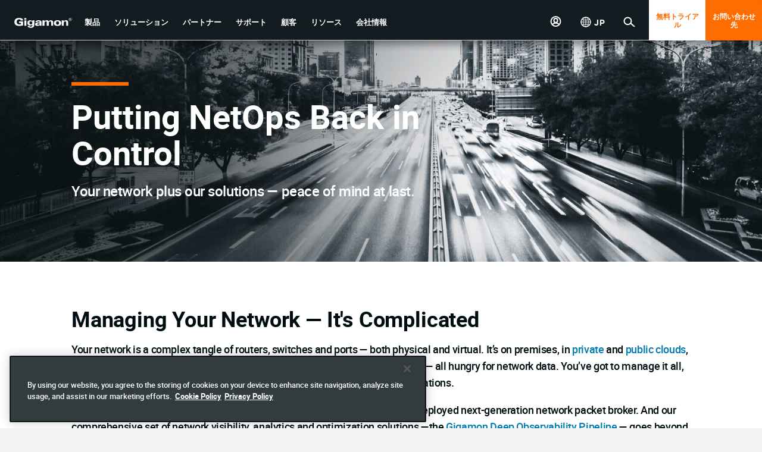

--- FILE ---
content_type: text/html;charset=utf-8
request_url: https://www.gigamon.com/jp/solutions/network-operations.html
body_size: 27619
content:
<!doctype html>
<html xmlns="http://www.w3.org/1999/xhtml" lang="ja" class="roboto-font" data-i18n-dictionary-src="/libs/cq/i18n/dict.ja.json">

<head>
    


    
    
    <script>
        var digitalData = {"page":{"pageInfo":{"pageName":"solutions:network-operations"},"category":{"pageType":"page-content","primaryCategory":"solutions","subCategory1":"network-operations","subCategory2":"n/a"}}};
    </script>
    
    <script>
    //prehiding snippet for Adobe Target with asynchronous Launch deployment
    (function(g,b,d,f){(function(a,c,d){if(a){var e=b.createElement("style");e.id=c;e.innerHTML=d;a.appendChild(e)}})(b.getElementsByTagName("head")[0],"at-body-style",d);setTimeout(function(){var a=b.getElementsByTagName("head")[0];if(a){var c=b.getElementById("at-body-style");c&&a.removeChild(c)}},f)})(window,document,"body {opacity: 0 !important}",3E3);
	</script>
    
    <script src="//assets.adobedtm.com/c82e2088a759/3b64889e0c2d/launch-998be3cabc13.min.js" async></script>



    <meta charset="utf-8"/>
    <meta name="viewport" content="width=device-width, initial-scale=1.0"/>

    <title>Managing Your Network | NetOps | Gigamon</title>
    <link rel="canonical" href="https://www.gigamon.com/solutions/network-operations.html"/>
    
        <meta name="description" content="Put NetOps back in control with Gigamon! We are the most widely deployed next-generation network packet broker for good reason. Find out more today!"/>
    
        <meta name="twitter:card" content="summary"/>
    
        <meta property="og:title" content="Managing Your Network | NetOps | Gigamon"/>
    
        <meta property="og:description" content="Put NetOps back in control with Gigamon! We are the most widely deployed next-generation network packet broker for good reason. Find out more today!"/>
    
        <meta property="og:image" content="https://www.gigamon.com/content/dam/website-assets/thumbnails/netops-social.jpg.imgw.1000.1000.jpg"/>
    
        <meta property="og:type" content="website"/>
    
        <meta property="og:url" content="https://www.gigamon.com/solutions/network-operations.html"/>
    

    <link rel="icon" href="/etc/designs/default/favicon.ico"/>
    <section>






<link rel="alternate" title="Chinese" hreflang="zh" href="https://www.gigamon.com/cn/solutions/network-operations.html"/> 


<link rel="alternate" title="English" hreflang="en" href="https://www.gigamon.com/solutions/network-operations.html"/> 


<link rel="alternate" title="Korean" hreflang="ko" href="https://www.gigamon.com/kr/solutions/network-operations.html"/> 


<link rel="alternate" title="Japanese" hreflang="ja" href="https://www.gigamon.com/jp/solutions/network-operations.html" data-bmap-currentvar="true"/> 


<link rel="alternate" title="German" hreflang="de" href="https://www.gigamon.com/de/solutions/network-operations.html"/> 


<link rel="alternate" title="French" hreflang="fr" href="https://www.gigamon.com/fr/solutions/network-operations.html"/> 










</section>

    
        <script type="application/ld+json">
            {"@context":"https://schema.org","@type":"FAQPage","mainEntity":[{"@type":"Question","name":"How does network performance monitoring improve my network?","acceptedAnswer":{"@type":"Answer","text":"<p>Network visibility is a key part of network management and optimization, which is why network performance monitoring tools are so essential. <a href=\"/content/gigamon/jp/resources/learning-center/network-visibility/what-is-network-visibility.html\">What is network visibility?</a> Network visibility is how you’re able to monitor network traffic and devices to get a better understanding of your network.</p>\r\n<p>Monitoring tools simplify network performance management by giving you a comprehensive overview of traffic on your network, allowing you to eliminate security blind spots and discover bottlenecks that could impact the performance of your network. Aggregating traffic to create a centralized monitoring location makes it easier to identify security threats and optimize network performance.</p>\r\n"}},{"@type":"Question","name":"How does deep observability improve network security?","acceptedAnswer":{"@type":"Answer","text":"<p>Deep observability plays a key role in network security by providing enhanced network visibility. The Gigamon Deep Observability Pipeline allows users to get a centralized view of traffic in multi-cloud environments, helping to eliminate blind spots and optimize network traffic.</p>\r\n<p>By eliminating duplicate and irrelevant traffic, Gigamon can also help you reduce tool costs by up to 50 percent. You can use the Gigamon Deep Observability Pipeline to observe East-West, North-South, and container traffic, which makes it a comprehensive solution for any cloud environment. Gigamon can also help simplify&nbsp;network management for work from home employees.</p>\r\n"}},{"@type":"Question","name":"What are the benefits of hybrid cloud network management?","acceptedAnswer":{"@type":"Answer","text":"<p>Optimizing resources and maintaining security across both public and private cloud environments can be difficult. If you’re working in a hybrid cloud environment, hybrid network infrastructure management allows you to utilize public and private cloud resources without having to worry as much about performance bottlenecks or cybersecurity vulnerabilities.</p>\r\n<p>With Gigamon <a href=\"/content/gigamon/jp/products/optimize-traffic/application-intelligence/application-filtering-intelligence.html\">Application Filtering Intelligence</a> (AFI), you can identify all the applications on your network and filter out irrelevant traffic by application or families of applications. As a result, you can spend more time focusing on productivity and less time on hybrid cloud security and optimization.</p>\r\n"}},{"@type":"Question","name":"What is traffic filtering and how does it help network management?","acceptedAnswer":{"@type":"Answer","text":"<p>Traffic filtering is the ability to filter out which traffic is sent to which tools. While it’s vital for some applications to send data to security and network performance tools, other data may be irrelevant.</p>\r\n<p>With traffic filtering, you can decide which applications—or families of applications—send traffic to each tool, giving you more control over the flow of traffic. Traffic filtering gives you the power to improve network security by freeing up resources, increasing tool efficiency and capacity, and spending less time manually analyzing network data. As a result, you can save time and money that you can spend focusing on growing your business and offering the best customer experience.</p>\r\n"}},{"@type":"Question","name":"What is the role of automated network traffic control?","acceptedAnswer":{"@type":"Answer","text":"<p>Automated network traffic control solutions monitor and analyze network traffic to determine usage patterns, which then allows them to automatically adjust resources to optimize traffic. Gigamon has the ability to automatically identify applications and analyze the flow of traffic to optimize your network, making it easier to create a seamless multi-cloud or hybrid cloud environment. By filtering out duplicate and irrelevant traffic, Gigamon can also help you improve network performance and cut costs.</p>\r\n"}}]}
        </script>
    


    
    

<link fetchpriority="high" rel="preload" href="/content/dam/website-assets/spotlight/spotlight-template-3200x944-netops.jpg.imgo.jpg" as="image"/>




    
<link rel="stylesheet" href="/etc/designs/gigamon/clientlib-all.1.0.0-SNAPSHOT.251107233156.min.css" type="text/css">












</head>

<body class="page     publish">
<div class="site-wrapper">

    




    
        
        
        <div class="newpar new section">

</div>

    
        
        
        <div class="par iparys_inherited">

    
    
    
    
        
        
        <div class="global-navigation">









    <div class="global-navigation">
        
        
        <section style="background-color: " class="component-global-navigation dark-theme">
            
            <nav class="mp-menu mp-cover hidden-lg hidden-xl" id="mp-menu">
                <div class="mp-level">
                    <div class="mobile-closelogo">
                        
                            <span class="sprite-mobile-close mobile-close-nav mobile-trigger"></span>
                        
                        
                    </div>
                    <ul>
                        
                            <li>
                                
                                <a tabindex="-1" href="javascript:;" title="Menu item">
                                    <span>製品</span>
                                    <svg class="arrow-right" width="14" height="14" xmlns="http://www.w3.org/2000/svg" viewBox="0 0 8 12">
                                        <g fill="none" fill-rule="evenodd" stroke="#FF6C00" stroke-linecap="square" stroke-width="1.6">
                                            <path d="M6 2L2.035 5.936M6 10.5L2.035 6.064"/>
                                        </g>
                                    </svg>
                                </a>

                                <div class="mp-level">
                                    <a tabindex="-1" href="javascript:;" class="mp-back">
                                        <svg xmlns="http://www.w3.org/2000/svg" width="14" height="14" viewBox="0 0 8 12">
                                            <g fill="none" fill-rule="evenodd" stroke="#FF6C00" stroke-linecap="square" stroke-width="1.6">
                                                <path d="M6 2L2.035 5.936M6 10.5L2.035 6.064"/>
                                            </g>
                                        </svg> 製品
                                    </a>

                                    <ul class="second-level">
                                        <li>
                                            
                                            <a tabindex="-1" title="Menu item 2" href="javascript:;" class="no"><span>クラウドの可視性</span>
                                                <svg class="arrow-right" width="12" height="12" xmlns="http://www.w3.org/2000/svg" viewBox="0 0 8 12">
                                                    <g fill="none" fill-rule="evenodd" stroke="#FF6C00" stroke-linecap="square" stroke-width="1.6">
                                                        <path d="M6 2L2.035 5.936M6 10.5L2.035 6.064"/>
                                                    </g>
                                                </svg>
                                            </a>

                                            <div class="mp-level">
                                                <a tabindex="-1" href="javascript:;" class="mp-back">
                                                    <svg xmlns="http://www.w3.org/2000/svg" width="14" height="14" viewBox="0 0 8 12">
                                                        <g fill="none" fill-rule="evenodd" stroke="#FF6C00" stroke-linecap="square" stroke-width="1.6">
                                                            <path d="M6 2L2.035 5.936M6 10.5L2.035 6.064"/>
                                                        </g>
                                                    </svg> クラウドの可視性
                                                </a>

                                                <ul class="sub-menu third-level">
                                                    <li class="adhoc-parent"><a tabindex="-1" title="" href="/jp/products/access-traffic/cloud-suite.html">GigaVUEクラウドスイート</a></li>
                                                    
                                                
                                                    <li class="adhoc-child"><a tabindex="-1" title="" href="/jp/solutions/cloud/public-cloud/gigavue-cloud-suite-aws.html">AWS</a></li>
                                                    
                                                
                                                    <li class="adhoc-child"><a tabindex="-1" title="" href="/jp/solutions/cloud/public-cloud/gigavue-cloud-suite-azure.html">Azure</a></li>
                                                    
                                                
                                                    <li class="adhoc-child"><a tabindex="-1" title="" href="/jp/solutions/cloud/private-cloud/gigavue-cloud-suite-kubernetes.html">Kubernetes</a></li>
                                                    
                                                
                                                    <li class="adhoc-child"><a tabindex="-1" title="" href="/jp/solutions/cloud/private-cloud/gigavue-cloud-suite-nutanix.html">Nutanix</a></li>
                                                    
                                                
                                                    <li class="adhoc-child"><a tabindex="-1" title="" href="/jp/solutions/cloud/private-cloud/gigavue-cloud-suite-openstack.html">OpenStack</a></li>
                                                    
                                                
                                                    <li class="adhoc-child"><a tabindex="-1" title="" href="/jp/solutions/cloud/private-cloud/gigavue-cloud-suite-vmware.html">VMware</a></li>
                                                    
                                                </ul>
                                            </div>
                                        </li>
                                    
                                        <li>
                                            
                                            <a tabindex="-1" title="Menu item 2" href="javascript:;" class="no"><span>ネットワークセキュリティ</span>
                                                <svg class="arrow-right" width="12" height="12" xmlns="http://www.w3.org/2000/svg" viewBox="0 0 8 12">
                                                    <g fill="none" fill-rule="evenodd" stroke="#FF6C00" stroke-linecap="square" stroke-width="1.6">
                                                        <path d="M6 2L2.035 5.936M6 10.5L2.035 6.064"/>
                                                    </g>
                                                </svg>
                                            </a>

                                            <div class="mp-level">
                                                <a tabindex="-1" href="javascript:;" class="mp-back">
                                                    <svg xmlns="http://www.w3.org/2000/svg" width="14" height="14" viewBox="0 0 8 12">
                                                        <g fill="none" fill-rule="evenodd" stroke="#FF6C00" stroke-linecap="square" stroke-width="1.6">
                                                            <path d="M6 2L2.035 5.936M6 10.5L2.035 6.064"/>
                                                        </g>
                                                    </svg> ネットワークセキュリティ
                                                </a>

                                                <ul class="sub-menu third-level">
                                                    <li class="adhoc-child"><a tabindex="-1" title="" href="/jp/products/optimize-traffic/traffic-intelligence/gigasmart/ssl-tls-decryption.html">SSL/TLS復号化</a></li>
                                                    
                                                
                                                    <li class="adhoc-child"><a tabindex="-1" title="" href="/jp/products/optimize-traffic/application-intelligence/application-filtering-intelligence.html">アプリケーション・フィルタリング</a></li>
                                                    
                                                
                                                    <li class="adhoc-child"><a tabindex="-1" title="" href="/jp/products/optimize-traffic/application-intelligence/application-metadata.html">アプリケーション・メタデータ</a></li>
                                                    
                                                </ul>
                                            </div>
                                        </li>
                                    
                                        <li>
                                            
                                            <a tabindex="-1" title="Menu item 2" href="javascript:;" class="no"><span>データセンターの可視性</span>
                                                <svg class="arrow-right" width="12" height="12" xmlns="http://www.w3.org/2000/svg" viewBox="0 0 8 12">
                                                    <g fill="none" fill-rule="evenodd" stroke="#FF6C00" stroke-linecap="square" stroke-width="1.6">
                                                        <path d="M6 2L2.035 5.936M6 10.5L2.035 6.064"/>
                                                    </g>
                                                </svg>
                                            </a>

                                            <div class="mp-level">
                                                <a tabindex="-1" href="javascript:;" class="mp-back">
                                                    <svg xmlns="http://www.w3.org/2000/svg" width="14" height="14" viewBox="0 0 8 12">
                                                        <g fill="none" fill-rule="evenodd" stroke="#FF6C00" stroke-linecap="square" stroke-width="1.6">
                                                            <path d="M6 2L2.035 5.936M6 10.5L2.035 6.064"/>
                                                        </g>
                                                    </svg> データセンターの可視性
                                                </a>

                                                <ul class="sub-menu third-level">
                                                    <li class="adhoc-parent"><a tabindex="-1" title="" href="/jp/products/access-traffic/physical-nodes.html">GigaVUEアプライアンス</a></li>
                                                    
                                                
                                                    <li class="adhoc-child"><a tabindex="-1" title="" href="/jp/products/access-traffic/physical-nodes/gigavue-hc-series.html">GigaVUEアプライアンス</a></li>
                                                    
                                                
                                                    <li class="adhoc-child"><a tabindex="-1" title="" href="/jp/products/access-traffic/network-taps.html">ネットワークTAP</a></li>
                                                    
                                                
                                                    <li class="adhoc-child"><a tabindex="-1" title="" href="/jp/products/access-traffic/traffic-aggregators.html">トラフィック・アグリゲーター</a></li>
                                                    
                                                </ul>
                                            </div>
                                        </li>
                                    
                                        <li>
                                            
                                            <a tabindex="-1" title="Menu item 2" href="javascript:;" class="no"><span>トラフィック・インテリジェンス</span>
                                                <svg class="arrow-right" width="12" height="12" xmlns="http://www.w3.org/2000/svg" viewBox="0 0 8 12">
                                                    <g fill="none" fill-rule="evenodd" stroke="#FF6C00" stroke-linecap="square" stroke-width="1.6">
                                                        <path d="M6 2L2.035 5.936M6 10.5L2.035 6.064"/>
                                                    </g>
                                                </svg>
                                            </a>

                                            <div class="mp-level">
                                                <a tabindex="-1" href="javascript:;" class="mp-back">
                                                    <svg xmlns="http://www.w3.org/2000/svg" width="14" height="14" viewBox="0 0 8 12">
                                                        <g fill="none" fill-rule="evenodd" stroke="#FF6C00" stroke-linecap="square" stroke-width="1.6">
                                                            <path d="M6 2L2.035 5.936M6 10.5L2.035 6.064"/>
                                                        </g>
                                                    </svg> トラフィック・インテリジェンス
                                                </a>

                                                <ul class="sub-menu third-level">
                                                    <li class="adhoc-child"><a tabindex="-1" title="" href="/jp/products/management/gigavue-fm.html">GigaVUEファブリックマネージャー</a></li>
                                                    
                                                
                                                    <li class="adhoc-child"><a tabindex="-1" title="" href="/jp/products/optimize-traffic/traffic-intelligence/gigasmart.html">GigaSMART</a></li>
                                                    
                                                </ul>
                                            </div>
                                        </li>
                                    </ul>
                                </div>

                            </li>
                        
                            <li>
                                
                                <a tabindex="-1" href="javascript:;" title="Menu item">
                                    <span>ソリューション</span>
                                    <svg class="arrow-right" width="14" height="14" xmlns="http://www.w3.org/2000/svg" viewBox="0 0 8 12">
                                        <g fill="none" fill-rule="evenodd" stroke="#FF6C00" stroke-linecap="square" stroke-width="1.6">
                                            <path d="M6 2L2.035 5.936M6 10.5L2.035 6.064"/>
                                        </g>
                                    </svg>
                                </a>

                                <div class="mp-level">
                                    <a tabindex="-1" href="javascript:;" class="mp-back">
                                        <svg xmlns="http://www.w3.org/2000/svg" width="14" height="14" viewBox="0 0 8 12">
                                            <g fill="none" fill-rule="evenodd" stroke="#FF6C00" stroke-linecap="square" stroke-width="1.6">
                                                <path d="M6 2L2.035 5.936M6 10.5L2.035 6.064"/>
                                            </g>
                                        </svg> ソリューション
                                    </a>

                                    <ul class="second-level">
                                        <li>
                                            
                                            <a tabindex="-1" title="Menu item 2" href="javascript:;" class="no"><span>クラウドの可視性</span>
                                                <svg class="arrow-right" width="12" height="12" xmlns="http://www.w3.org/2000/svg" viewBox="0 0 8 12">
                                                    <g fill="none" fill-rule="evenodd" stroke="#FF6C00" stroke-linecap="square" stroke-width="1.6">
                                                        <path d="M6 2L2.035 5.936M6 10.5L2.035 6.064"/>
                                                    </g>
                                                </svg>
                                            </a>

                                            <div class="mp-level">
                                                <a tabindex="-1" href="javascript:;" class="mp-back">
                                                    <svg xmlns="http://www.w3.org/2000/svg" width="14" height="14" viewBox="0 0 8 12">
                                                        <g fill="none" fill-rule="evenodd" stroke="#FF6C00" stroke-linecap="square" stroke-width="1.6">
                                                            <path d="M6 2L2.035 5.936M6 10.5L2.035 6.064"/>
                                                        </g>
                                                    </svg> クラウドの可視性
                                                </a>

                                                <ul class="sub-menu third-level">
                                                    <li class="adhoc-child"><a tabindex="-1" title="" href="/jp/solutions/accelerate-cloud-migration.html">クラウド移行を加速する</a></li>
                                                    
                                                
                                                    <li class="adhoc-child"><a tabindex="-1" title="" href="/jp/solutions/multi-cloud.html">マルチクラウドのオブザーバビリティを実現する</a></li>
                                                    
                                                
                                                    <li class="adhoc-child"><a tabindex="-1" title="" href="/jp/solutions/assure-cloud-security-compliance.html">クラウドのセキュリティとコンプライアンスを保証する</a></li>
                                                    
                                                
                                                    <li class="adhoc-child"><a tabindex="-1" title="" href="/jp/solutions/east-west-visibility.html">水平方向の通信の死角を排除</a></li>
                                                    
                                                
                                                    <li class="adhoc-child"><a tabindex="-1" title="" href="/jp/solutions/manage-cloud-cost-complexity.html">クラウドのコストと複雑さを軽減する</a></li>
                                                    
                                                </ul>
                                            </div>
                                        </li>
                                    
                                        <li>
                                            
                                            <a tabindex="-1" title="Menu item 2" href="javascript:;" class="no"><span>データセンターの可視性</span>
                                                <svg class="arrow-right" width="12" height="12" xmlns="http://www.w3.org/2000/svg" viewBox="0 0 8 12">
                                                    <g fill="none" fill-rule="evenodd" stroke="#FF6C00" stroke-linecap="square" stroke-width="1.6">
                                                        <path d="M6 2L2.035 5.936M6 10.5L2.035 6.064"/>
                                                    </g>
                                                </svg>
                                            </a>

                                            <div class="mp-level">
                                                <a tabindex="-1" href="javascript:;" class="mp-back">
                                                    <svg xmlns="http://www.w3.org/2000/svg" width="14" height="14" viewBox="0 0 8 12">
                                                        <g fill="none" fill-rule="evenodd" stroke="#FF6C00" stroke-linecap="square" stroke-width="1.6">
                                                            <path d="M6 2L2.035 5.936M6 10.5L2.035 6.064"/>
                                                        </g>
                                                    </svg> データセンターの可視性
                                                </a>

                                                <ul class="sub-menu third-level">
                                                    <li class="adhoc-child"><a tabindex="-1" title="" href="/jp/solutions/cut-network-and-security-costs-by-50-percent.html">ツールコストの削減</a></li>
                                                    
                                                
                                                    <li class="adhoc-child"><a tabindex="-1" title="" href="/jp/solutions/make-network-changes-without-disruption.html">ネットワークを中断せずに変更する</a></li>
                                                    
                                                
                                                    <li class="adhoc-child"><a tabindex="-1" title="" href="/jp/solutions/network-operations.html">NetOpsをコントロールする</a></li>
                                                    
                                                </ul>
                                            </div>
                                        </li>
                                    
                                        <li>
                                            
                                            <a tabindex="-1" title="Menu item 2" href="javascript:;" class="no"><span>ネットワークセキュリティ</span>
                                                <svg class="arrow-right" width="12" height="12" xmlns="http://www.w3.org/2000/svg" viewBox="0 0 8 12">
                                                    <g fill="none" fill-rule="evenodd" stroke="#FF6C00" stroke-linecap="square" stroke-width="1.6">
                                                        <path d="M6 2L2.035 5.936M6 10.5L2.035 6.064"/>
                                                    </g>
                                                </svg>
                                            </a>

                                            <div class="mp-level">
                                                <a tabindex="-1" href="javascript:;" class="mp-back">
                                                    <svg xmlns="http://www.w3.org/2000/svg" width="14" height="14" viewBox="0 0 8 12">
                                                        <g fill="none" fill-rule="evenodd" stroke="#FF6C00" stroke-linecap="square" stroke-width="1.6">
                                                            <path d="M6 2L2.035 5.936M6 10.5L2.035 6.064"/>
                                                        </g>
                                                    </svg> ネットワークセキュリティ
                                                </a>

                                                <ul class="sub-menu third-level">
                                                    <li class="adhoc-child"><a tabindex="-1" title="" href="/jp/campaigns/zero-trust.html">ゼロトラストのアーキテクチャを構築する</a></li>
                                                    
                                                
                                                    <li class="adhoc-child"><a tabindex="-1" title="" href="/jp/solutions/security-operations.html">ネットワークの可視化で強固なセキュリティを実現する</a></li>
                                                    
                                                </ul>
                                            </div>
                                        </li>
                                    
                                        <li>
                                            
                                            <a tabindex="-1" title="Menu item 2" href="javascript:;" class="no"><span>業界</span>
                                                <svg class="arrow-right" width="12" height="12" xmlns="http://www.w3.org/2000/svg" viewBox="0 0 8 12">
                                                    <g fill="none" fill-rule="evenodd" stroke="#FF6C00" stroke-linecap="square" stroke-width="1.6">
                                                        <path d="M6 2L2.035 5.936M6 10.5L2.035 6.064"/>
                                                    </g>
                                                </svg>
                                            </a>

                                            <div class="mp-level">
                                                <a tabindex="-1" href="javascript:;" class="mp-back">
                                                    <svg xmlns="http://www.w3.org/2000/svg" width="14" height="14" viewBox="0 0 8 12">
                                                        <g fill="none" fill-rule="evenodd" stroke="#FF6C00" stroke-linecap="square" stroke-width="1.6">
                                                            <path d="M6 2L2.035 5.936M6 10.5L2.035 6.064"/>
                                                        </g>
                                                    </svg> 業界
                                                </a>

                                                <ul class="sub-menu third-level">
                                                    <li class="adhoc-child"><a tabindex="-1" title="" href="/jp/solutions/industry/federal.html">連邦政府</a></li>
                                                    
                                                
                                                    <li class="adhoc-child"><a tabindex="-1" title="" href="/jp/solutions/industry/financial-services.html">金融サービス</a></li>
                                                    
                                                
                                                    <li class="adhoc-child"><a tabindex="-1" title="" href="/jp/solutions/industry/healthcare.html">ヘルスケア</a></li>
                                                    
                                                
                                                    <li class="adhoc-child"><a tabindex="-1" title="" href="/jp/solutions/industry/IOT.html">IoT, OT, ICS</a></li>
                                                    
                                                
                                                    <li class="adhoc-child"><a tabindex="-1" title="" href="/jp/solutions/industry/sled.html">国、地方自治体、教育機関</a></li>
                                                    
                                                
                                                    <li class="adhoc-child"><a tabindex="-1" title="" href="/jp/solutions/service-provider.html">サービスプロバイダー</a></li>
                                                    
                                                </ul>
                                            </div>
                                        </li>
                                    </ul>
                                </div>

                            </li>
                        
                            <li>
                                
                                <a tabindex="-1" href="javascript:;" title="Menu item">
                                    <span>パートナー</span>
                                    <svg class="arrow-right" width="14" height="14" xmlns="http://www.w3.org/2000/svg" viewBox="0 0 8 12">
                                        <g fill="none" fill-rule="evenodd" stroke="#FF6C00" stroke-linecap="square" stroke-width="1.6">
                                            <path d="M6 2L2.035 5.936M6 10.5L2.035 6.064"/>
                                        </g>
                                    </svg>
                                </a>

                                <div class="mp-level">
                                    <a tabindex="-1" href="javascript:;" class="mp-back">
                                        <svg xmlns="http://www.w3.org/2000/svg" width="14" height="14" viewBox="0 0 8 12">
                                            <g fill="none" fill-rule="evenodd" stroke="#FF6C00" stroke-linecap="square" stroke-width="1.6">
                                                <path d="M6 2L2.035 5.936M6 10.5L2.035 6.064"/>
                                            </g>
                                        </svg> パートナー
                                    </a>

                                    <ul class="second-level">
                                        <li>
                                            
                                            <a tabindex="-1" title="Menu item 2" href="javascript:;" class="no"><span>パートナーを検索する</span>
                                                <svg class="arrow-right" width="12" height="12" xmlns="http://www.w3.org/2000/svg" viewBox="0 0 8 12">
                                                    <g fill="none" fill-rule="evenodd" stroke="#FF6C00" stroke-linecap="square" stroke-width="1.6">
                                                        <path d="M6 2L2.035 5.936M6 10.5L2.035 6.064"/>
                                                    </g>
                                                </svg>
                                            </a>

                                            <div class="mp-level">
                                                <a tabindex="-1" href="javascript:;" class="mp-back">
                                                    <svg xmlns="http://www.w3.org/2000/svg" width="14" height="14" viewBox="0 0 8 12">
                                                        <g fill="none" fill-rule="evenodd" stroke="#FF6C00" stroke-linecap="square" stroke-width="1.6">
                                                            <path d="M6 2L2.035 5.936M6 10.5L2.035 6.064"/>
                                                        </g>
                                                    </svg> パートナーを検索する
                                                </a>

                                                <ul class="sub-menu third-level">
                                                    <li class="adhoc-child"><a tabindex="-1" title="" href="/jp/partners/technology-partners.html">テクノロジーアライアンスパートナー</a></li>
                                                    
                                                
                                                    <li class="adhoc-child"><a tabindex="-1" title="" href="/jp/partners/channel-partners.html">チャネルパートナー</a></li>
                                                    
                                                
                                                    <li class="adhoc-child"><a tabindex="-1" title="" href="https://gigamon.my.salesforce-sites.com/partnerlocator/">パートナー位置表示</a></li>
                                                    
                                                </ul>
                                            </div>
                                        </li>
                                    
                                        <li>
                                            
                                            <a tabindex="-1" title="Menu item 2" href="javascript:;" class="no"><span>パートナーでない場合</span>
                                                <svg class="arrow-right" width="12" height="12" xmlns="http://www.w3.org/2000/svg" viewBox="0 0 8 12">
                                                    <g fill="none" fill-rule="evenodd" stroke="#FF6C00" stroke-linecap="square" stroke-width="1.6">
                                                        <path d="M6 2L2.035 5.936M6 10.5L2.035 6.064"/>
                                                    </g>
                                                </svg>
                                            </a>

                                            <div class="mp-level">
                                                <a tabindex="-1" href="javascript:;" class="mp-back">
                                                    <svg xmlns="http://www.w3.org/2000/svg" width="14" height="14" viewBox="0 0 8 12">
                                                        <g fill="none" fill-rule="evenodd" stroke="#FF6C00" stroke-linecap="square" stroke-width="1.6">
                                                            <path d="M6 2L2.035 5.936M6 10.5L2.035 6.064"/>
                                                        </g>
                                                    </svg> パートナーでない場合
                                                </a>

                                                <ul class="sub-menu third-level">
                                                    <li class="adhoc-child"><a tabindex="-1" title="" href="/jp/partners/channel-partners/become-a-partner.html">パートナーになる</a></li>
                                                    
                                                </ul>
                                            </div>
                                        </li>
                                    
                                        <li>
                                            
                                            <a tabindex="-1" title="Menu item 2" href="javascript:;" class="no"><span>パートナーの皆様</span>
                                                <svg class="arrow-right" width="12" height="12" xmlns="http://www.w3.org/2000/svg" viewBox="0 0 8 12">
                                                    <g fill="none" fill-rule="evenodd" stroke="#FF6C00" stroke-linecap="square" stroke-width="1.6">
                                                        <path d="M6 2L2.035 5.936M6 10.5L2.035 6.064"/>
                                                    </g>
                                                </svg>
                                            </a>

                                            <div class="mp-level">
                                                <a tabindex="-1" href="javascript:;" class="mp-back">
                                                    <svg xmlns="http://www.w3.org/2000/svg" width="14" height="14" viewBox="0 0 8 12">
                                                        <g fill="none" fill-rule="evenodd" stroke="#FF6C00" stroke-linecap="square" stroke-width="1.6">
                                                            <path d="M6 2L2.035 5.936M6 10.5L2.035 6.064"/>
                                                        </g>
                                                    </svg> パートナーの皆様
                                                </a>

                                                <ul class="sub-menu third-level">
                                                    <li class="adhoc-child"><a tabindex="-1" title="" href="https://gigamon.my.site.com/partnercommunity/s/login">パートナー・ポータル・ログイン</a></li>
                                                    
                                                </ul>
                                            </div>
                                        </li>
                                    </ul>
                                </div>

                            </li>
                        
                            <li>
                                
                                <a tabindex="-1" href="javascript:;" title="Menu item">
                                    <span>サポート</span>
                                    <svg class="arrow-right" width="14" height="14" xmlns="http://www.w3.org/2000/svg" viewBox="0 0 8 12">
                                        <g fill="none" fill-rule="evenodd" stroke="#FF6C00" stroke-linecap="square" stroke-width="1.6">
                                            <path d="M6 2L2.035 5.936M6 10.5L2.035 6.064"/>
                                        </g>
                                    </svg>
                                </a>

                                <div class="mp-level">
                                    <a tabindex="-1" href="javascript:;" class="mp-back">
                                        <svg xmlns="http://www.w3.org/2000/svg" width="14" height="14" viewBox="0 0 8 12">
                                            <g fill="none" fill-rule="evenodd" stroke="#FF6C00" stroke-linecap="square" stroke-width="1.6">
                                                <path d="M6 2L2.035 5.936M6 10.5L2.035 6.064"/>
                                            </g>
                                        </svg> サポート
                                    </a>

                                    <ul class="second-level">
                                        <li>
                                            
                                            <a tabindex="-1" title="Menu item 2" href="javascript:;" class="no"><span>概要</span>
                                                <svg class="arrow-right" width="12" height="12" xmlns="http://www.w3.org/2000/svg" viewBox="0 0 8 12">
                                                    <g fill="none" fill-rule="evenodd" stroke="#FF6C00" stroke-linecap="square" stroke-width="1.6">
                                                        <path d="M6 2L2.035 5.936M6 10.5L2.035 6.064"/>
                                                    </g>
                                                </svg>
                                            </a>

                                            <div class="mp-level">
                                                <a tabindex="-1" href="javascript:;" class="mp-back">
                                                    <svg xmlns="http://www.w3.org/2000/svg" width="14" height="14" viewBox="0 0 8 12">
                                                        <g fill="none" fill-rule="evenodd" stroke="#FF6C00" stroke-linecap="square" stroke-width="1.6">
                                                            <path d="M6 2L2.035 5.936M6 10.5L2.035 6.064"/>
                                                        </g>
                                                    </svg> 概要
                                                </a>

                                                <ul class="sub-menu third-level">
                                                    <li class="adhoc-child"><a tabindex="-1" title="" href="/jp/support/support-and-services.html">サポートとサービス</a></li>
                                                    
                                                
                                                    <li class="adhoc-child"><a tabindex="-1" title="" href="/jp/support/policies.html">ポリシー</a></li>
                                                    
                                                
                                                    <li class="adhoc-child"><a tabindex="-1" title="" href="/jp/support/warranty.html">保証</a></li>
                                                    
                                                </ul>
                                            </div>
                                        </li>
                                    
                                        <li>
                                            
                                            <a tabindex="-1" title="Menu item 2" href="javascript:;" class="no"><span>サポートを受ける</span>
                                                <svg class="arrow-right" width="12" height="12" xmlns="http://www.w3.org/2000/svg" viewBox="0 0 8 12">
                                                    <g fill="none" fill-rule="evenodd" stroke="#FF6C00" stroke-linecap="square" stroke-width="1.6">
                                                        <path d="M6 2L2.035 5.936M6 10.5L2.035 6.064"/>
                                                    </g>
                                                </svg>
                                            </a>

                                            <div class="mp-level">
                                                <a tabindex="-1" href="javascript:;" class="mp-back">
                                                    <svg xmlns="http://www.w3.org/2000/svg" width="14" height="14" viewBox="0 0 8 12">
                                                        <g fill="none" fill-rule="evenodd" stroke="#FF6C00" stroke-linecap="square" stroke-width="1.6">
                                                            <path d="M6 2L2.035 5.936M6 10.5L2.035 6.064"/>
                                                        </g>
                                                    </svg> サポートを受ける
                                                </a>

                                                <ul class="sub-menu third-level">
                                                    <li class="adhoc-child"><a tabindex="-1" title="" href="/jp/support/support-and-services/contact-support.html">サポートへのお問い合わせ</a></li>
                                                    
                                                
                                                    <li class="adhoc-child"><a tabindex="-1" title="" href="/jp/support/education-services.html">教育サービス</a></li>
                                                    
                                                
                                                    <li class="adhoc-child"><a tabindex="-1" title="" href="/jp/support/professional-services.html">プロフェッショナル・サービス</a></li>
                                                    
                                                </ul>
                                            </div>
                                        </li>
                                    
                                        <li>
                                            
                                            <a tabindex="-1" title="Menu item 2" href="javascript:;" class="no"><span>VÜEコミュニティ</span>
                                                <svg class="arrow-right" width="12" height="12" xmlns="http://www.w3.org/2000/svg" viewBox="0 0 8 12">
                                                    <g fill="none" fill-rule="evenodd" stroke="#FF6C00" stroke-linecap="square" stroke-width="1.6">
                                                        <path d="M6 2L2.035 5.936M6 10.5L2.035 6.064"/>
                                                    </g>
                                                </svg>
                                            </a>

                                            <div class="mp-level">
                                                <a tabindex="-1" href="javascript:;" class="mp-back">
                                                    <svg xmlns="http://www.w3.org/2000/svg" width="14" height="14" viewBox="0 0 8 12">
                                                        <g fill="none" fill-rule="evenodd" stroke="#FF6C00" stroke-linecap="square" stroke-width="1.6">
                                                            <path d="M6 2L2.035 5.936M6 10.5L2.035 6.064"/>
                                                        </g>
                                                    </svg> VÜEコミュニティ
                                                </a>

                                                <ul class="sub-menu third-level">
                                                    <li class="adhoc-child"><a tabindex="-1" title="" href="https://community.gigamon.com/gigamoncp/s/">お客様向けVÜEダッシュボード</a></li>
                                                    
                                                
                                                    <li class="adhoc-child"><a tabindex="-1" title="" href="https://community.gigamon.com/gigamoncp/s/groups?utm_source=gigamon.com&utm_medium=referral&utm_campaign=community-links&utm_content=nav-support">ディスカッションフォーラム</a></li>
                                                    
                                                
                                                    <li class="adhoc-child"><a tabindex="-1" title="" href="https://community.gigamon.com/gigamoncp/s/answers-and-articles">ナレッジ記事</a></li>
                                                    
                                                
                                                    <li class="adhoc-child"><a tabindex="-1" title="" href="https://community.gigamon.com/gigamoncp/s/docs">製品ドキュメント</a></li>
                                                    
                                                </ul>
                                            </div>
                                        </li>
                                    </ul>
                                </div>

                            </li>
                        
                            <li>
                                
                                <a tabindex="-1" href="javascript:;" title="Menu item">
                                    <span>顧客</span>
                                    <svg class="arrow-right" width="14" height="14" xmlns="http://www.w3.org/2000/svg" viewBox="0 0 8 12">
                                        <g fill="none" fill-rule="evenodd" stroke="#FF6C00" stroke-linecap="square" stroke-width="1.6">
                                            <path d="M6 2L2.035 5.936M6 10.5L2.035 6.064"/>
                                        </g>
                                    </svg>
                                </a>

                                <div class="mp-level">
                                    <a tabindex="-1" href="javascript:;" class="mp-back">
                                        <svg xmlns="http://www.w3.org/2000/svg" width="14" height="14" viewBox="0 0 8 12">
                                            <g fill="none" fill-rule="evenodd" stroke="#FF6C00" stroke-linecap="square" stroke-width="1.6">
                                                <path d="M6 2L2.035 5.936M6 10.5L2.035 6.064"/>
                                            </g>
                                        </svg> 顧客
                                    </a>

                                    <ul class="second-level">
                                        <li>
                                            
                                            <a tabindex="-1" title="Menu item 2" href="javascript:;" class="no"><span>お客様</span>
                                                <svg class="arrow-right" width="12" height="12" xmlns="http://www.w3.org/2000/svg" viewBox="0 0 8 12">
                                                    <g fill="none" fill-rule="evenodd" stroke="#FF6C00" stroke-linecap="square" stroke-width="1.6">
                                                        <path d="M6 2L2.035 5.936M6 10.5L2.035 6.064"/>
                                                    </g>
                                                </svg>
                                            </a>

                                            <div class="mp-level">
                                                <a tabindex="-1" href="javascript:;" class="mp-back">
                                                    <svg xmlns="http://www.w3.org/2000/svg" width="14" height="14" viewBox="0 0 8 12">
                                                        <g fill="none" fill-rule="evenodd" stroke="#FF6C00" stroke-linecap="square" stroke-width="1.6">
                                                            <path d="M6 2L2.035 5.936M6 10.5L2.035 6.064"/>
                                                        </g>
                                                    </svg> お客様
                                                </a>

                                                <ul class="sub-menu third-level">
                                                    <li class="adhoc-child"><a tabindex="-1" title="" href="/jp/company/customers.html">すべて表示</a></li>
                                                    
                                                </ul>
                                            </div>
                                        </li>
                                    </ul>
                                </div>

                            </li>
                        
                            <li>
                                
                                <a tabindex="-1" href="javascript:;" title="Menu item">
                                    <span>リソース</span>
                                    <svg class="arrow-right" width="14" height="14" xmlns="http://www.w3.org/2000/svg" viewBox="0 0 8 12">
                                        <g fill="none" fill-rule="evenodd" stroke="#FF6C00" stroke-linecap="square" stroke-width="1.6">
                                            <path d="M6 2L2.035 5.936M6 10.5L2.035 6.064"/>
                                        </g>
                                    </svg>
                                </a>

                                <div class="mp-level">
                                    <a tabindex="-1" href="javascript:;" class="mp-back">
                                        <svg xmlns="http://www.w3.org/2000/svg" width="14" height="14" viewBox="0 0 8 12">
                                            <g fill="none" fill-rule="evenodd" stroke="#FF6C00" stroke-linecap="square" stroke-width="1.6">
                                                <path d="M6 2L2.035 5.936M6 10.5L2.035 6.064"/>
                                            </g>
                                        </svg> リソース
                                    </a>

                                    <ul class="second-level">
                                        <li>
                                            
                                            <a tabindex="-1" title="Menu item 2" href="javascript:;" class="no"><span>リソース</span>
                                                <svg class="arrow-right" width="12" height="12" xmlns="http://www.w3.org/2000/svg" viewBox="0 0 8 12">
                                                    <g fill="none" fill-rule="evenodd" stroke="#FF6C00" stroke-linecap="square" stroke-width="1.6">
                                                        <path d="M6 2L2.035 5.936M6 10.5L2.035 6.064"/>
                                                    </g>
                                                </svg>
                                            </a>

                                            <div class="mp-level">
                                                <a tabindex="-1" href="javascript:;" class="mp-back">
                                                    <svg xmlns="http://www.w3.org/2000/svg" width="14" height="14" viewBox="0 0 8 12">
                                                        <g fill="none" fill-rule="evenodd" stroke="#FF6C00" stroke-linecap="square" stroke-width="1.6">
                                                            <path d="M6 2L2.035 5.936M6 10.5L2.035 6.064"/>
                                                        </g>
                                                    </svg> リソース
                                                </a>

                                                <ul class="sub-menu third-level">
                                                    <li class="adhoc-child"><a tabindex="-1" title="" href="https://www.gigamon.com/jp/search-results.html?&t=All&sort=relevancy#t=Resources">リソース・ライブラリ</a></li>
                                                    
                                                
                                                    <li class="adhoc-child"><a tabindex="-1" title="" href="/jp/resources/learning-center.html">学習センター</a></li>
                                                    
                                                
                                                    <li class="adhoc-child"><a tabindex="-1" title="" href="/jp/lp/tech-hub.html">テックハブビデオ</a></li>
                                                    
                                                
                                                    <li class="adhoc-child"><a tabindex="-1" title="" href="/jp/resources/resource-library/webinar-hub.html">ウェビナー</a></li>
                                                    
                                                </ul>
                                            </div>
                                        </li>
                                    </ul>
                                </div>

                            </li>
                        
                            <li>
                                
                                <a tabindex="-1" href="javascript:;" title="Menu item">
                                    <span>会社情報</span>
                                    <svg class="arrow-right" width="14" height="14" xmlns="http://www.w3.org/2000/svg" viewBox="0 0 8 12">
                                        <g fill="none" fill-rule="evenodd" stroke="#FF6C00" stroke-linecap="square" stroke-width="1.6">
                                            <path d="M6 2L2.035 5.936M6 10.5L2.035 6.064"/>
                                        </g>
                                    </svg>
                                </a>

                                <div class="mp-level">
                                    <a tabindex="-1" href="javascript:;" class="mp-back">
                                        <svg xmlns="http://www.w3.org/2000/svg" width="14" height="14" viewBox="0 0 8 12">
                                            <g fill="none" fill-rule="evenodd" stroke="#FF6C00" stroke-linecap="square" stroke-width="1.6">
                                                <path d="M6 2L2.035 5.936M6 10.5L2.035 6.064"/>
                                            </g>
                                        </svg> 会社情報
                                    </a>

                                    <ul class="second-level">
                                        <li>
                                            
                                            <a tabindex="-1" title="Menu item 2" href="javascript:;" class="no"><span>話題の情報</span>
                                                <svg class="arrow-right" width="12" height="12" xmlns="http://www.w3.org/2000/svg" viewBox="0 0 8 12">
                                                    <g fill="none" fill-rule="evenodd" stroke="#FF6C00" stroke-linecap="square" stroke-width="1.6">
                                                        <path d="M6 2L2.035 5.936M6 10.5L2.035 6.064"/>
                                                    </g>
                                                </svg>
                                            </a>

                                            <div class="mp-level">
                                                <a tabindex="-1" href="javascript:;" class="mp-back">
                                                    <svg xmlns="http://www.w3.org/2000/svg" width="14" height="14" viewBox="0 0 8 12">
                                                        <g fill="none" fill-rule="evenodd" stroke="#FF6C00" stroke-linecap="square" stroke-width="1.6">
                                                            <path d="M6 2L2.035 5.936M6 10.5L2.035 6.064"/>
                                                        </g>
                                                    </svg> 話題の情報
                                                </a>

                                                <ul class="sub-menu third-level">
                                                    <li class="adhoc-child"><a tabindex="-1" title="" href="https://blog.gigamon.com">ブログ</a></li>
                                                    
                                                
                                                    <li class="adhoc-child"><a tabindex="-1" title="" href="/jp/company/news-and-events/events.html">イベント</a></li>
                                                    
                                                
                                                    <li class="adhoc-child"><a tabindex="-1" title="" href="/jp/company/news-and-events/newsroom.html">ニュースルーム</a></li>
                                                    
                                                </ul>
                                            </div>
                                        </li>
                                    
                                        <li>
                                            
                                            <a tabindex="-1" title="Menu item 2" href="javascript:;" class="no"><span>会社情報</span>
                                                <svg class="arrow-right" width="12" height="12" xmlns="http://www.w3.org/2000/svg" viewBox="0 0 8 12">
                                                    <g fill="none" fill-rule="evenodd" stroke="#FF6C00" stroke-linecap="square" stroke-width="1.6">
                                                        <path d="M6 2L2.035 5.936M6 10.5L2.035 6.064"/>
                                                    </g>
                                                </svg>
                                            </a>

                                            <div class="mp-level">
                                                <a tabindex="-1" href="javascript:;" class="mp-back">
                                                    <svg xmlns="http://www.w3.org/2000/svg" width="14" height="14" viewBox="0 0 8 12">
                                                        <g fill="none" fill-rule="evenodd" stroke="#FF6C00" stroke-linecap="square" stroke-width="1.6">
                                                            <path d="M6 2L2.035 5.936M6 10.5L2.035 6.064"/>
                                                        </g>
                                                    </svg> 会社情報
                                                </a>

                                                <ul class="sub-menu third-level">
                                                    <li class="adhoc-child"><a tabindex="-1" title="" href="/jp/company/company-information.html">当社について</a></li>
                                                    
                                                
                                                    <li class="adhoc-child"><a tabindex="-1" title="" href="/jp/company/careers.html">採用情報</a></li>
                                                    
                                                
                                                    <li class="adhoc-child"><a tabindex="-1" title="" href="/jp/company/customers.html">顧客</a></li>
                                                    
                                                </ul>
                                            </div>
                                        </li>
                                    </ul>
                                </div>

                            </li>
                        

                        <li class="secondary-style">
                            
                                <a tabindex="-1" title="Menu item">
                                    <span class="sprite-mobile-login"></span>
                                    <span class="light-grey">Login</span>
                                    <svg class="arrow-right" width="14" height="14" xmlns="http://www.w3.org/2000/svg" viewBox="0 0 8 12">
                                        <g fill="none" fill-rule="evenodd" stroke="#FF6C00" stroke-linecap="square" stroke-width="1.6">
                                            <path d="M6 2L2.035 5.936M6 10.5L2.035 6.064"/>
                                        </g>
                                    </svg></a>

                            
                            

                            <div class="mp-level">
                                <a tabindex="-1" href="javascript:;" class="mp-back">
                                    <svg xmlns="http://www.w3.org/2000/svg" width="14" height="14" viewBox="0 0 8 12">
                                        <g fill="none" fill-rule="evenodd" stroke="#FF6C00" stroke-linecap="square" stroke-width="1.6">
                                            <path d="M6 2L2.035 5.936M6 10.5L2.035 6.064"/>
                                        </g>
                                    </svg> Login
                                </a>



                                <ul class="option-nav">
                                    <li><a href="https://community.gigamon.com/gigamoncp/s/login/?utm_source=gigamon.com&utm_medium=referral&utm_campaign=community-links&utm_content=nav-login" target="_blank">コミュニティ</a></li>
                                
                                    <li><a href="https://gigamon.my.site.com/partnercommunity/s/login" target="_blank">パートナー・ポータル</a></li>
                                </ul>
                            </div>

                        </li>

                        <li class="secondary-style">
                            

                                <a tabindex="-1" title="Menu item">
                                    <span class="sprite-mobile-language"></span>
                                    <span class="light-grey">EN</span>
                                    <svg class="arrow-right" width="14" height="14" xmlns="http://www.w3.org/2000/svg" viewBox="0 0 8 12">
                                        <g fill="none" fill-rule="evenodd" stroke="#FF6C00" stroke-linecap="square" stroke-width="1.6">
                                            <path d="M6 2L2.035 5.936M6 10.5L2.035 6.064"/>
                                        </g>
                                    </svg></a>
                            
                            

                            <div class="mp-level">
                                <a tabindex="-1" href="javascript:;" class="mp-back">
                                    <svg xmlns="http://www.w3.org/2000/svg" width="14" height="14" viewBox="0 0 8 12">
                                        <g fill="none" fill-rule="evenodd" stroke="#FF6C00" stroke-linecap="square" stroke-width="1.6">
                                            <path d="M6 2L2.035 5.936M6 10.5L2.035 6.064"/>
                                        </g>
                                    </svg> JP
                                </a>
                                <ul class="option-nav">
                                    <li><a href="/">English</a></li>
                                
                                    <li><a href="/fr/">Français</a></li>
                                
                                    <li><a href="/de/">Deutsch</a></li>
                                
                                    <li><a href="/jp/">日本語</a></li>
                                
                                    <li><a href="/kr/">한국어</a></li>
                                
                                    <li><a href="/cn/">简体中文</a></li>
                                </ul>
                            </div>

                        </li>
                        
                    </ul>

                </div>
            </nav>

            <div class="logo-nav">
                
                <div class="mobile-btns hidden-md hidden-lg">
                    <a tabindex="-1" href="javascript:;" id="mobile-trigger" class="burger mobile-trigger" title="Open">
                        <span></span>
                        <span></span>
                        <span></span>
                        <span></span>
                    </a>

                    <a tabindex="-1" href="/jp/" class="mobile-logo">
                        <img id="logo-static" class="" src="/content/dam/website-assets/icons/gigamon-logo-white.svg" alt="Gigamon logo" title="Gigamon logo" width="104" height="22"/>
                    </a>

                    

                        <a href="javascript:void(0);" tabindex="2" class="search-trigger-mobile sprite-mobile" role="button" aria-label="search-icon">
                            <span class="sprite-mobile-search"></span>
                            <span class="close-search">
                            <svg width="19" height="19" viewBox="0 0 19 18" xmlns="http://www.w3.org/2000/svg">
                                <title>Close</title>
                                <g stroke="#ffff" stroke-width="2" fill="none" fill-rule="evenodd" stroke-linecap="square">
                                    <path d="M2.237 1.72l14.31 14.312M16.796 1.72L2.485 16.033"/>
                                </g>
                            </svg>
                        </span>
                        </a>
                    
                    
                </div>
                <div class="container hidden-xs hidden-sm">
                    <a id="hero-logo-container" href="/jp/" class="hero-logo-container" aria-label="hero-logo-container">
                        <span style="background-image:url(\2f content\2f dam\2fwebsite-assets\2ficons\2fgigamon-logo-white.svg)" class="logo-static" id="logo-static"></span>
                        
                    </a>

                    <div class="desktop-nav-top ">
                        <a class="nav-items" role="button" title="製品" data-index="0"><span class="nav-label">製品</span></a><a class="nav-items" role="button" title="ソリューション" data-index="1"><span class="nav-label">ソリューション</span></a><a class="nav-items" role="button" title="パートナー" data-index="2"><span class="nav-label">パートナー</span></a><a class="nav-items" role="button" title="サポート" data-index="3"><span class="nav-label">サポート</span></a><a class="nav-items" role="button" title="顧客" data-index="4"><span class="nav-label">顧客</span></a><a class="nav-items" role="button" title="リソース" data-index="5"><span class="nav-label">リソース</span></a><a class="nav-items" role="button" title="会社情報" data-index="6"><span class="nav-label">会社情報</span></a>
                        
                        <div class="utility-nav">

                            
                                
                            
                            


                            <div class="utility-space" style="width:5px;"></div>

                            
                                <div class="sprite lang-container utility-item">
                                    <a class="lang-options sprite-image-language" role="button" id="login-opt" aria-expanded="false" aria-label="Login"></a>
                            
                            
                            <div class="utility-submenu login-links" style="display:none;">
                                <span class="heading bold-aqua-color">Login</span>
                                <ul>
                                    <li><a class="bold-grey-color main-list" href="https://community.gigamon.com/gigamoncp/s/login/?utm_source=gigamon.com&utm_medium=referral&utm_campaign=community-links&utm_content=nav-login" title="コミュニティ" target="_blank">コミュニティ</a>
                                        <p class="description"></p>
                                    </li>
                                
                                    <li><a class="bold-grey-color main-list" href="https://gigamon.my.site.com/partnercommunity/s/login" title="パートナー・ポータル" target="_blank">パートナー・ポータル</a>
                                        <p class="description"></p>
                                    </li>
                                </ul>
                            </div>
                        </div>

                        <div class="utility-space" style="width:5px;"></div>

                        
                            <div class="nav-container lang-container utility-item">
                                <a aria-label="lang-options" class="lang-options" role="button" id="lang-opt" aria-expanded="false">
                                    <span class="sprite-image-langoptions"></span>
                                    <span class="sprite-image">JP</span>
                                </a>
                        
                        
                        <div class="utility-submenu lang-links" style="display:none;">
                            <span class="heading bold-aqua-color">Language</span>
                            <ul class="">
                                <li><a class="bold-grey-color main-list" href="/" title="English">English</a></li>
                            
                                <li><a class="bold-grey-color main-list" href="/fr/" title="Français">Français</a></li>
                            
                                <li><a class="bold-grey-color main-list" href="/de/" title="Deutsch">Deutsch</a></li>
                            
                                <li><svg class = "lang-checkmark" width="16px" height="16px" viewBox="0 0 16 16" version="1.1" xmlns="http://www.w3.org/2000/svg" xmlns:xlink="http://www.w3.org/1999/xlink"><title>images/checkmark</title><g id="images/checkmark" stroke="none" stroke-width="1" fill="none" fill-rule="evenodd"><g id="Group-2"><g id="Group" transform="translate(3.000000, 4.000000)" stroke="#FF6C00" stroke-linecap="round" stroke-width="2"><g id="Group-3"><line x1="5" y1="9" x2="10.6111111" y2="0.409090909" id="Line-2"></line><line x1="0.416666667" y1="5" x2="4.58333333" y2="9" id="Line-8"></line></g></g><rect id="Rectangle" fill="#D8D8D8" opacity="0" x="0" y="0" width="16" height="16"></rect></g></g></svg><a class="bold-grey-color main-list" href="/jp/" title="日本語">日本語</a></li>
                            
                                <li><a class="bold-grey-color main-list" href="/kr/" title="한국어">한국어</a></li>
                            
                                <li><a class="bold-grey-color main-list" href="/cn/" title="简体中文">简体中文</a></li>
                            </ul>
                        </div>

                    </div>
                    <div class="utility-space" style="width:5px;"></div>

                    
                        <div class="sprite utility-item lang-container">
                            <a class="search-trigger-desktop sprite-image-search show-sprite-search" aria-label="search-icon" role="button" href="javascript:void(0);">

<span class="remove-close" style="display:none;width:22px;height: 22px;">
                            </a>
                    
                    
                </div>
            </div>

            
    </div>
    </div>

    
        
            <div class="component-sub-menu-wrapper" data-index="0">
                

    
    


        <section class="component-sub-menu">
            <div class="nav-dropdown">
                <div class="container">
                    <div class="container-flex">
                        <hr class="thin-line"/>
                    
                        <section class="component-sub-menu-block leadin-container">
                            <figure>
                                
                                




    
    
    <div class="text-jumbo">





    
    
    

        
        

            

                
                

    <section class="component-text-jumbo" id="i6ff2ad52d12807134522024012cb3372" data-component-name="textjumbo">

        <div class="text-left  dark-text">
            
    <div class="component-text text-block  bold ">
        <h3>
            Gigamonディープオブザーバビリティパイプライン
        </h3>
    </div>

            
    
    <div class="component-text text-block ">
        <p>ネットワークから得られるインテリジェンスにより、セキュリティと可観測性（オブザーバビリティ）ツールが強化され、死角の排除とツールコストの削減が実現します。</p>

    </div>


            

    <div class="component-cta-button ">
        
            
            
            

            

    <a class="btn btn-link-with-greater-sign dark-text  " href="/jp/products/deep-observability-pipeline.html" data-component-name="ctaItem">

        <span>
            詳しく知る
        </span>
        
        
        
        <svg class="carat-right" width="16px" height="16px" viewBox="0 0 16 16" version="1.1" xmlns="http://www.w3.org/2000/svg"><title>images/carat</title><g id="Group" transform="translate(4.000000, 4.000000)" stroke="#FF6C00" stroke-linecap="round" stroke-width="2"><line x1="0" y1="0" x2="7.956" y2="3.92" id="Line-2"></line><line x1="0" y1="3.55555556" x2="7.956" y2="7.47555556" id="Line-2" transform="translate(4.000000, 5.777778) scale(1, -1) translate(-4.000000, -5.777778) "></line></g></svg>

        

    </a>

    




        
    </div>


        </div>
    </section>


                

            

        

    

</div>



                                
                            </figure>
                        </section>
                    
                        <section class="component-sub-menu-block ">
                            <figure>
                                
                                




    
    
    <div class="sub-menu-block">




    <figcaption>
        
        
            
            
                <h4 class="orange-color">クラウドの可視性</h4>
            
        
        <p class="sub-menu-desc"></p>
    </figcaption>

    <ul class="children-l2">
        <li class="main-list adhoc-parent">
            
    <a class="medium-gray-5" href="/jp/products/access-traffic/cloud-suite.html" title="GigaVUEクラウドスイート">
        GigaVUEクラウドスイート
    </a>

            
        </li>
    
        <li class="main-list adhoc-child">
            
    <a class="medium-gray-5" href="/jp/solutions/cloud/public-cloud/gigavue-cloud-suite-aws.html" title="AWS">
        AWS
    </a>

            
        </li>
    
        <li class="main-list adhoc-child">
            
    <a class="medium-gray-5" href="/jp/solutions/cloud/public-cloud/gigavue-cloud-suite-azure.html" title="Azure">
        Azure
    </a>

            
        </li>
    
        <li class="main-list adhoc-child">
            
    <a class="medium-gray-5" href="/jp/solutions/cloud/private-cloud/gigavue-cloud-suite-kubernetes.html" title="Kubernetes">
        Kubernetes
    </a>

            
        </li>
    
        <li class="main-list adhoc-child">
            
    <a class="medium-gray-5" href="/jp/solutions/cloud/private-cloud/gigavue-cloud-suite-nutanix.html" title="Nutanix">
        Nutanix
    </a>

            
        </li>
    
        <li class="main-list adhoc-child">
            
    <a class="medium-gray-5" href="/jp/solutions/cloud/private-cloud/gigavue-cloud-suite-openstack.html" title="OpenStack">
        OpenStack
    </a>

            
        </li>
    
        <li class="main-list adhoc-child">
            
    <a class="medium-gray-5" href="/jp/solutions/cloud/private-cloud/gigavue-cloud-suite-vmware.html" title="VMware">
        VMware
    </a>

            
        </li>
    </ul>



</div>



                                
                            </figure>
                        </section>
                    
                        <section class="component-sub-menu-block ">
                            <figure>
                                
                                




    
    
    <div class="sub-menu-block">




    <figcaption>
        
        
            
            
                <h4 class="orange-color">データセンターの可視性</h4>
            
        
        <p class="sub-menu-desc"></p>
    </figcaption>

    <ul class="children-l2">
        <li class="main-list adhoc-parent">
            
    <a class="medium-gray-5" href="/jp/products/access-traffic/physical-nodes.html" title="GigaVUEアプライアンス">
        GigaVUEアプライアンス
    </a>

            
        </li>
    
        <li class="main-list adhoc-child">
            
    <a class="medium-gray-5" href="/jp/products/access-traffic/physical-nodes/gigavue-hc-series.html" title="GigaVUEアプライアンス">
        GigaVUEアプライアンス
    </a>

            
        </li>
    
        <li class="main-list adhoc-child">
            
    <a class="medium-gray-5" href="/jp/products/access-traffic/network-taps.html" title="ネットワークTAP">
        ネットワークTAP
    </a>

            
        </li>
    
        <li class="main-list adhoc-child">
            
    <a class="medium-gray-5" href="/jp/products/access-traffic/traffic-aggregators.html" title="トラフィック・アグリゲーター">
        トラフィック・アグリゲーター
    </a>

            
        </li>
    </ul>



</div>



                                
                            </figure>
                        </section>
                    
                        <section class="component-sub-menu-block ">
                            <figure>
                                
                                




    
    
    <div class="sub-menu-block">




    <figcaption>
        
        
            
            
                <h4 class="orange-color">ネットワークセキュリティ</h4>
            
        
        <p class="sub-menu-desc"></p>
    </figcaption>

    <ul class="children-l2">
        <li class="main-list adhoc-child">
            
    <a class="medium-gray-5" href="/jp/products/optimize-traffic/traffic-intelligence/gigasmart/ssl-tls-decryption.html" title="SSL/TLS復号化">
        SSL/TLS復号化
    </a>

            
        </li>
    
        <li class="main-list adhoc-child">
            
    <a class="medium-gray-5" href="/jp/products/optimize-traffic/application-intelligence/application-filtering-intelligence.html" title="アプリケーション・フィルタリング">
        アプリケーション・フィルタリング
    </a>

            
        </li>
    
        <li class="main-list adhoc-child">
            
    <a class="medium-gray-5" href="/jp/products/optimize-traffic/application-intelligence/application-metadata.html" title="アプリケーション・メタデータ">
        アプリケーション・メタデータ
    </a>

            
        </li>
    </ul>



</div>



                                
                            </figure>
                        </section>
                    
                        <section class="component-sub-menu-block ">
                            <figure>
                                
                                




    
    
    <div class="sub-menu-block">




    <figcaption>
        
        
            
            
                <h4 class="orange-color">トラフィック・インテリジェンス</h4>
            
        
        <p class="sub-menu-desc"></p>
    </figcaption>

    <ul class="children-l2">
        <li class="main-list adhoc-child">
            
    <a class="medium-gray-5" href="/jp/products/management/gigavue-fm.html" title="GigaVUEファブリックマネージャー">
        GigaVUEファブリックマネージャー
    </a>

            
        </li>
    
        <li class="main-list adhoc-child">
            
    <a class="medium-gray-5" href="/jp/products/optimize-traffic/traffic-intelligence/gigasmart.html" title="GigaSMART">
        GigaSMART
    </a>

            
        </li>
    </ul>



</div>



                                
                            </figure>
                        </section>
                    
                    </div>
                </div>
            </div>
        </section>
        <div class="nav-background"></div>

    

            </div>
        
    
        
            <div class="component-sub-menu-wrapper" data-index="1">
                

    
    


        <section class="component-sub-menu">
            <div class="nav-dropdown">
                <div class="container">
                    <div class="container-flex">
                        <hr class="thin-line"/>
                    
                        <section class="component-sub-menu-block leadin-container">
                            <figure>
                                
                                




    
    
    <div class="text-jumbo">





    
    
    

        
        

            

                
                

    <section class="component-text-jumbo" id="i3c15ddac156934ec64b6558d99fc370c" data-component-name="textjumbo">

        <div class="text-left  dark-text">
            
    <div class="component-text text-block  bold ">
        <h3>
            コアからクラウドまで、すべてを見通す
        </h3>
    </div>

            
    
    <div class="component-text text-block ">
        <p>ディープオブザーバビリティとは、物理ネットワーク、仮想ネットワーク、クラウドネットワークの奥深くまで可視性を最大化することで、死角を排除し、トラフィックを最適化し、ツールコストを削減することです。</p>

    </div>


            

    


        </div>
    </section>


                

            

        

    

</div>



                                
                            </figure>
                        </section>
                    
                        <section class="component-sub-menu-block ">
                            <figure>
                                
                                




    
    
    <div class="sub-menu-block">




    <figcaption>
        
        
            
            
                <h4 class="orange-color">クラウドの可視性</h4>
            
        
        <p class="sub-menu-desc"></p>
    </figcaption>

    <ul class="children-l2">
        <li class="main-list adhoc-child">
            
    <a class="medium-gray-5" href="/jp/solutions/accelerate-cloud-migration.html" title="クラウド移行を加速する">
        クラウド移行を加速する
    </a>

            
        </li>
    
        <li class="main-list adhoc-child">
            
    <a class="medium-gray-5" href="/jp/solutions/multi-cloud.html" title="マルチクラウドのオブザーバビリティを実現する">
        マルチクラウドのオブザーバビリティを実現する
    </a>

            
        </li>
    
        <li class="main-list adhoc-child">
            
    <a class="medium-gray-5" href="/jp/solutions/assure-cloud-security-compliance.html" title="クラウドのセキュリティとコンプライアンスを保証する">
        クラウドのセキュリティとコンプライアンスを保証する
    </a>

            
        </li>
    
        <li class="main-list adhoc-child">
            
    <a class="medium-gray-5" href="/jp/solutions/east-west-visibility.html" title="水平方向の通信の死角を排除">
        水平方向の通信の死角を排除
    </a>

            
        </li>
    
        <li class="main-list adhoc-child">
            
    <a class="medium-gray-5" href="/jp/solutions/manage-cloud-cost-complexity.html" title="クラウドのコストと複雑さを軽減する">
        クラウドのコストと複雑さを軽減する
    </a>

            
        </li>
    </ul>



</div>


    
    
    <div class="html">






    
    
    

        
        

            

                
                
    <section class="component-html">
        <style>
section.component-sub-menu-block:nth-child(3) .text-jumbo { 
    margin-top: -9px;
}
</style> 
    </section>

                

            

        

    
</div>



                                
                            </figure>
                        </section>
                    
                        <section class="component-sub-menu-block ">
                            <figure>
                                
                                




    
    
    <div class="sub-menu-block">




    <figcaption>
        
        
            
            
                <h4 class="orange-color">データセンターの可視性</h4>
            
        
        <p class="sub-menu-desc"></p>
    </figcaption>

    <ul class="children-l2">
        <li class="main-list adhoc-child">
            
    <a class="medium-gray-5" href="/jp/solutions/cut-network-and-security-costs-by-50-percent.html" title="ツールコストの削減">
        ツールコストの削減
    </a>

            
        </li>
    
        <li class="main-list adhoc-child">
            
    <a class="medium-gray-5" href="/jp/solutions/make-network-changes-without-disruption.html" title="ネットワークを中断せずに変更する">
        ネットワークを中断せずに変更する
    </a>

            
        </li>
    
        <li class="main-list adhoc-child">
            
    <a class="medium-gray-5" href="/jp/solutions/network-operations.html" title="NetOpsをコントロールする">
        NetOpsをコントロールする
    </a>

            
        </li>
    </ul>



</div>



                                
                            </figure>
                        </section>
                    
                        <section class="component-sub-menu-block ">
                            <figure>
                                
                                




    
    
    <div class="sub-menu-block">




    <figcaption>
        
        
            
            
                <h4 class="orange-color">ネットワークセキュリティ</h4>
            
        
        <p class="sub-menu-desc"></p>
    </figcaption>

    <ul class="children-l2">
        <li class="main-list adhoc-child">
            
    <a class="medium-gray-5" href="/jp/campaigns/zero-trust.html" title="ゼロトラストのアーキテクチャを構築する">
        ゼロトラストのアーキテクチャを構築する
    </a>

            
        </li>
    
        <li class="main-list adhoc-child">
            
    <a class="medium-gray-5" href="/jp/solutions/security-operations.html" title="ネットワークの可視化で強固なセキュリティを実現する">
        ネットワークの可視化で強固なセキュリティを実現する
    </a>

            
        </li>
    </ul>



</div>



                                
                            </figure>
                        </section>
                    
                        <section class="component-sub-menu-block ">
                            <figure>
                                
                                




    
    
    <div class="sub-menu-block">




    <figcaption>
        
        
            
            
                <h4 class="orange-color">業界</h4>
            
        
        <p class="sub-menu-desc"></p>
    </figcaption>

    <ul class="children-l2">
        <li class="main-list adhoc-child">
            
    <a class="medium-gray-5" href="/jp/solutions/industry/federal.html" title="連邦政府">
        連邦政府
    </a>

            
        </li>
    
        <li class="main-list adhoc-child">
            
    <a class="medium-gray-5" href="/jp/solutions/industry/financial-services.html" title="金融サービス">
        金融サービス
    </a>

            
        </li>
    
        <li class="main-list adhoc-child">
            
    <a class="medium-gray-5" href="/jp/solutions/industry/healthcare.html" title="ヘルスケア">
        ヘルスケア
    </a>

            
        </li>
    
        <li class="main-list adhoc-child">
            
    <a class="medium-gray-5" href="/jp/solutions/industry/IOT.html" title="IoT, OT, ICS">
        IoT, OT, ICS
    </a>

            
        </li>
    
        <li class="main-list adhoc-child">
            
    <a class="medium-gray-5" href="/jp/solutions/industry/sled.html" title="国、地方自治体、教育機関">
        国、地方自治体、教育機関
    </a>

            
        </li>
    
        <li class="main-list adhoc-child">
            
    <a class="medium-gray-5" href="/jp/solutions/service-provider.html" title="サービスプロバイダー">
        サービスプロバイダー
    </a>

            
        </li>
    </ul>



</div>



                                
                            </figure>
                        </section>
                    
                    </div>
                </div>
            </div>
        </section>
        <div class="nav-background"></div>

    

            </div>
        
    
        
            <div class="component-sub-menu-wrapper" data-index="2">
                

    
    


        <section class="component-sub-menu">
            <div class="nav-dropdown">
                <div class="container">
                    <div class="container-flex">
                        <hr class="thin-line"/>
                    
                        <section class="component-sub-menu-block leadin-container">
                            <figure>
                                
                                




    
    
    <div class="text-jumbo">





    
    
    

        
        

            

                
                

    <section class="component-text-jumbo" id="i897a27d525f8b64f70ea869bd5502158" data-component-name="textjumbo">

        <div class="text-left  dark-text">
            
    <div class="component-text text-block  bold ">
        <h3>
            活発なパートナーエコシステム
        </h3>
    </div>

            
    
    <div class="component-text text-block ">
        <p class="MsoNormal">Gigamonのリセラーとインテグレーションパートナーは、最高品質かつ検証済みの共同ソリューションを設計、実装、最適化します。</p>

    </div>


            

    


        </div>
    </section>


                

            

        

    

</div>



                                
                            </figure>
                        </section>
                    
                        <section class="component-sub-menu-block ">
                            <figure>
                                
                                




    
    
    <div class="sub-menu-block">




    <figcaption>
        
        
            
            
                <h4 class="orange-color">パートナーを検索する</h4>
            
        
        <p class="sub-menu-desc"></p>
    </figcaption>

    <ul class="children-l2">
        <li class="main-list adhoc-child">
            
    <a class="medium-gray-5" href="/jp/partners/technology-partners.html" title="テクノロジーアライアンスパートナー">
        テクノロジーアライアンスパートナー
    </a>

            
        </li>
    
        <li class="main-list adhoc-child">
            
    <a class="medium-gray-5" href="/jp/partners/channel-partners.html" title="チャネルパートナー">
        チャネルパートナー
    </a>

            
        </li>
    
        <li class="main-list adhoc-child">
            
    <a class="medium-gray-5" href="https://gigamon.my.salesforce-sites.com/partnerlocator/" title="パートナー位置表示" target="_blank">
        パートナー位置表示
    </a>

            
        </li>
    </ul>



</div>



                                
                            </figure>
                        </section>
                    
                        <section class="component-sub-menu-block ">
                            <figure>
                                
                                




    
    
    <div class="sub-menu-block">




    <figcaption>
        
        
            
            
                <h4 class="orange-color">パートナーでない場合</h4>
            
        
        <p class="sub-menu-desc"></p>
    </figcaption>

    <ul class="children-l2">
        <li class="main-list adhoc-child">
            
    <a class="medium-gray-5" href="/jp/partners/channel-partners/become-a-partner.html" title="パートナーになる">
        パートナーになる
    </a>

            
        </li>
    </ul>



</div>



                                
                            </figure>
                        </section>
                    
                        <section class="component-sub-menu-block ">
                            <figure>
                                
                                




    
    
    <div class="sub-menu-block">




    <figcaption>
        
        
            
            
                <h4 class="orange-color">パートナーの皆様</h4>
            
        
        <p class="sub-menu-desc"></p>
    </figcaption>

    <ul class="children-l2">
        <li class="main-list adhoc-child">
            
    <a class="medium-gray-5" href="https://gigamon.my.site.com/partnercommunity/s/login" title="パートナー・ポータル・ログイン" target="_blank">
        パートナー・ポータル・ログイン
    </a>

            
        </li>
    </ul>



</div>



                                
                            </figure>
                        </section>
                    
                        <section class="component-sub-menu-block ">
                            <figure>
                                
                                





                                
                            </figure>
                        </section>
                    
                    </div>
                </div>
            </div>
        </section>
        <div class="nav-background"></div>

    

            </div>
        
    
        
            <div class="component-sub-menu-wrapper" data-index="3">
                

    
    


        <section class="component-sub-menu">
            <div class="nav-dropdown">
                <div class="container">
                    <div class="container-flex">
                        <hr class="thin-line"/>
                    
                        <section class="component-sub-menu-block leadin-container">
                            <figure>
                                
                                




    
    
    <div class="text-jumbo">





    
    
    <div class="component-background    ">

        
        <div class="container">

            <div class="adjust-column-width-max  ">

                
                

    <section class="component-text-jumbo" id="i34dc04841aad66c527de346601c00bd6" data-component-name="textjumbo">

        <div class="text-left  dark-text">
            
    <div class="component-text text-block  bold ">
        <h3>
            実績のあるサポートとサービス
        </h3>
    </div>

            
    
    <div class="component-text text-block ">
        <p>Gigamonのグローバルサポートチームは、他にはない品質、規模と効率を提供するエクスペリエンスの創造に取り組んでいます。</p>

    </div>


            

    


        </div>
    </section>


                

            </div>

        </div>

    </div>

</div>



                                
                            </figure>
                        </section>
                    
                        <section class="component-sub-menu-block ">
                            <figure>
                                
                                




    
    
    <div class="sub-menu-block">




    <figcaption>
        
        
            
            
                <h4 class="orange-color">概要</h4>
            
        
        <p class="sub-menu-desc"></p>
    </figcaption>

    <ul class="children-l2">
        <li class="main-list adhoc-child">
            
    <a class="medium-gray-5" href="/jp/support/support-and-services.html" title="サポートとサービス">
        サポートとサービス
    </a>

            
        </li>
    
        <li class="main-list adhoc-child">
            
    <a class="medium-gray-5" href="/jp/support/policies.html" title="ポリシー">
        ポリシー
    </a>

            
        </li>
    
        <li class="main-list adhoc-child">
            
    <a class="medium-gray-5" href="/jp/support/warranty.html" title="保証">
        保証
    </a>

            
        </li>
    </ul>



</div>



                                
                            </figure>
                        </section>
                    
                        <section class="component-sub-menu-block ">
                            <figure>
                                
                                




    
    
    <div class="sub-menu-block">




    <figcaption>
        
        
            
            
                <h4 class="orange-color">サポートを受ける</h4>
            
        
        <p class="sub-menu-desc"></p>
    </figcaption>

    <ul class="children-l2">
        <li class="main-list adhoc-child">
            
    <a class="medium-gray-5" href="/jp/support/support-and-services/contact-support.html" title="サポートへのお問い合わせ">
        サポートへのお問い合わせ
    </a>

            
        </li>
    
        <li class="main-list adhoc-child">
            
    <a class="medium-gray-5" href="/jp/support/education-services.html" title="教育サービス">
        教育サービス
    </a>

            
        </li>
    
        <li class="main-list adhoc-child">
            
    <a class="medium-gray-5" href="/jp/support/professional-services.html" title="プロフェッショナル・サービス">
        プロフェッショナル・サービス
    </a>

            
        </li>
    </ul>



</div>



                                
                            </figure>
                        </section>
                    
                        <section class="component-sub-menu-block ">
                            <figure>
                                
                                




    
    
    <div class="sub-menu-block">




    <figcaption>
        
        
            
            
                <h4 class="orange-color">VÜEコミュニティ</h4>
            
        
        <p class="sub-menu-desc"></p>
    </figcaption>

    <ul class="children-l2">
        <li class="main-list adhoc-child">
            
    <a class="medium-gray-5" href="https://community.gigamon.com/gigamoncp/s/" title="お客様向けVÜEダッシュボード" target="_blank">
        お客様向けVÜEダッシュボード
    </a>

            
        </li>
    
        <li class="main-list adhoc-child">
            
    <a class="medium-gray-5" href="https://community.gigamon.com/gigamoncp/s/groups?utm_source=gigamon.com&utm_medium=referral&utm_campaign=community-links&utm_content=nav-support" title="ディスカッションフォーラム" target="_blank">
        ディスカッションフォーラム
    </a>

            
        </li>
    
        <li class="main-list adhoc-child">
            
    <a class="medium-gray-5" href="https://community.gigamon.com/gigamoncp/s/answers-and-articles" title="ナレッジ記事" target="_blank">
        ナレッジ記事
    </a>

            
        </li>
    
        <li class="main-list adhoc-child">
            
    <a class="medium-gray-5" href="https://community.gigamon.com/gigamoncp/s/docs" title="製品ドキュメント" target="_blank">
        製品ドキュメント
    </a>

            
        </li>
    </ul>



</div>



                                
                            </figure>
                        </section>
                    
                        <section class="component-sub-menu-block ">
                            <figure>
                                
                                





                                
                            </figure>
                        </section>
                    
                    </div>
                </div>
            </div>
        </section>
        <div class="nav-background"></div>

    

            </div>
        
    
        
            <div class="component-sub-menu-wrapper" data-index="4">
                

    
    


        <section class="component-sub-menu">
            <div class="nav-dropdown">
                <div class="container">
                    <div class="container-flex">
                        <hr class="thin-line"/>
                    
                        <section class="component-sub-menu-block leadin-container">
                            <figure>
                                
                                




    
    
    <div class="text-jumbo">





    
    
    <div class="component-background    ">

        
        <div class="container">

            <div class="adjust-column-width-max  ">

                
                

    <section class="component-text-jumbo" id="i61ee765e5dbb5e73da8ba1b11c0dad52" data-component-name="textjumbo">

        <div class="text-left  dark-text">
            
    <div class="component-text text-block  bold ">
        <h3>
            お客様の声
        </h3>
    </div>

            
    
    <div class="component-text text-block ">
        <p>Gigamonは世界中の要求の厳しい企業や公共機関にサービスを提供し、組織が実用的なネットワークレベルのインテリジェンスを活用して、クラウド、セキュリティ、オブザーバビリティのツールの力を最大限に活用できるようにします。</p>

    </div>


            

    


        </div>
    </section>


                

            </div>

        </div>

    </div>

</div>



                                
                            </figure>
                        </section>
                    
                        <section class="component-sub-menu-block ">
                            <figure>
                                
                                




    
    
    <div class="sub-menu-block">




    <figcaption>
        
        
            
            
                <h4 class="orange-color">お客様</h4>
            
        
        <p class="sub-menu-desc"></p>
    </figcaption>

    <ul class="children-l2">
        <li class="main-list adhoc-child">
            
    <a class="medium-gray-5" href="/jp/company/customers.html" title="すべて表示">
        すべて表示
    </a>

            
        </li>
    </ul>



</div>



                                
                            </figure>
                        </section>
                    
                        <section class="component-sub-menu-block ">
                            <figure>
                                
                                




    
    
    <div class="resource-card">






    
    
    <div class="component-background white-bg   ">

        
        <div class="container">

            <div class="adjust-column-width-max  ">

                
                
    
    
    <div class="resource-card-image original">
        

    
    


    <div class="component-image ">
        
        

    
        <img loading="lazy" src="/content/dam/website-assets/customers/navthumb-cegedim-cloud.png.imgo.png" alt="cegedim" class=" img-responsive  "/>

        

        
    


        
        
        
    </div>


    </div>
    <div class="component-resource-card resource-square border">
        <p class="super-title"></p>
        <h2></h2>

        
    
    <div class="component-text text-block ">
        <p><a style="color: rgb(86,93,98);" href="https://www.gigamon.com/content/dam/resource-library/english/case-study---use-cases/cs-cegedim.pdf" target="_blank">Cegedim.cloud</a></p>
<p><a style="color: rgb(86,93,98);" href="https://www.gigamon.com/content/dam/resource-library/english/case-study---use-cases/cs-cegedim.pdf" target="_blank">クラウドインフラストラクチャと可視性の向上</a></p>
<p> </p>

    </div>


        <p class="resource-card-metadata">
            
        </p>
        
        
        
        
            

    


        
    </div>
    


                

            </div>

        </div>

    </div>


</div>



                                
                            </figure>
                        </section>
                    
                        <section class="component-sub-menu-block ">
                            <figure>
                                
                                




    
    
    <div class="resource-card">






    
    
    <div class="component-background white-bg   ">

        
        <div class="container">

            <div class="adjust-column-width-max  ">

                
                
    
    
    <div class="resource-card-image original">
        

    
    


    <div class="component-image ">
        
        

    
        <img loading="lazy" src="/content/dam/website-assets/thumbnails/nav-thumb-pldt.png.imgo.png" alt="PLDT" class=" img-responsive  "/>

        

        
    


        
        
        
    </div>


    </div>
    <div class="component-resource-card resource-square border">
        <p class="super-title"></p>
        <h2></h2>

        
    
    <div class="component-text text-block ">
        <p><a style="color: rgb(86,93,98);" href="/content/dam/resource-library/english/case-study---use-cases/cs-pldt-group.pdf" target="_blank">PLDT</a></p>
<p><a style="color: rgb(86,93,98);" href="/content/dam/resource-library/english/case-study---use-cases/cs-pldt-group.pdf" target="_blank">7100万人のユーザーコミュニティを保護しセキュリティを確保</a></p>

    </div>


        <p class="resource-card-metadata">
            
        </p>
        
        
        
        
            

    


        
    </div>
    


                

            </div>

        </div>

    </div>


</div>



                                
                            </figure>
                        </section>
                    
                        <section class="component-sub-menu-block ">
                            <figure>
                                
                                




    
    
    <div class="resource-card">






    
    
    <div class="component-background white-bg   ">

        
        <div class="container">

            <div class="adjust-column-width-max  ">

                
                
    
    
    <div class="resource-card-image original">
        

    
    


    <div class="component-image ">
        
        

    
        <img loading="lazy" src="/content/dam/website-assets/thumbnails/nav-thumb-university-health-network.png.imgo.png" alt="Large Financial Organization" class=" img-responsive  "/>

        

        
    


        
        
        
    </div>


    </div>
    <div class="component-resource-card resource-square border">
        <p class="super-title"></p>
        <h2></h2>

        
    
    <div class="component-text text-block ">
        <p><a style="color: rgb(86,93,98);" href="https://www.gigamon.com/content/dam/resource-library/japanese/case-study---use-cases/cs-university-health-network-jp.pdf" target="_blank">大学の医療ネットワーク</a></p>
<p><a style="color: rgb(86,93,98);" href="https://www.gigamon.com/content/dam/resource-library/japanese/case-study---use-cases/cs-university-health-network-jp.pdf" target="_blank">セキュリティーツールを効率化し、セキュリティーを強化します</a></p>

    </div>


        <p class="resource-card-metadata">
            
        </p>
        
        
        
        
            

    


        
    </div>
    


                

            </div>

        </div>

    </div>


</div>



                                
                            </figure>
                        </section>
                    
                    </div>
                </div>
            </div>
        </section>
        <div class="nav-background"></div>

    

            </div>
        
    
        
            <div class="component-sub-menu-wrapper" data-index="5">
                

    
    


        <section class="component-sub-menu">
            <div class="nav-dropdown">
                <div class="container">
                    <div class="container-flex">
                        <hr class="thin-line"/>
                    
                        <section class="component-sub-menu-block leadin-container">
                            <figure>
                                
                                




    
    
    <div class="text-jumbo">





    
    
    <div class="component-background    ">

        
        <div class="container">

            <div class="adjust-column-width-max  ">

                
                

    <section class="component-text-jumbo" id="i4223564cfe46a1907be7ebd739b0ae16" data-component-name="textjumbo">

        <div class="text-left  dark-text">
            
    <div class="component-text text-block  bold ">
        <h3>
            リソースライブラリ
        </h3>
    </div>

            
    
    <div class="component-text text-block ">
        <p>クラウド、セキュリティ、オブザーバビリティのツールの力を最大限に活用する方法についてのコンテンツや最新情報を1か所でご覧になれます。</p>

    </div>


            

    


        </div>
    </section>


                

            </div>

        </div>

    </div>

</div>



                                
                            </figure>
                        </section>
                    
                        <section class="component-sub-menu-block ">
                            <figure>
                                
                                




    
    
    <div class="sub-menu-block">




    <figcaption>
        
        
            
            
                <h4 class="orange-color">リソース</h4>
            
        
        <p class="sub-menu-desc"></p>
    </figcaption>

    <ul class="children-l2">
        <li class="main-list adhoc-child">
            
    <a class="medium-gray-5" href="https://www.gigamon.com/jp/search-results.html?&t=All&sort=relevancy#t=Resources" title="リソース・ライブラリ">
        リソース・ライブラリ
    </a>

            
        </li>
    
        <li class="main-list adhoc-child">
            
    <a class="medium-gray-5" href="/jp/resources/learning-center.html" title="学習センター">
        学習センター
    </a>

            
        </li>
    
        <li class="main-list adhoc-child">
            
    <a class="medium-gray-5" href="/jp/lp/tech-hub.html" title="テックハブビデオ">
        テックハブビデオ
    </a>

            
        </li>
    
        <li class="main-list adhoc-child">
            
    <a class="medium-gray-5" href="/jp/resources/resource-library/webinar-hub.html" title="ウェビナー">
        ウェビナー
    </a>

            
        </li>
    </ul>



</div>



                                
                            </figure>
                        </section>
                    
                        <section class="component-sub-menu-block ">
                            <figure>
                                
                                




    
    
    <div class="resource-card">






    
    
    <div class="component-background white-bg   ">

        
        <div class="container">

            <div class="adjust-column-width-max  ">

                
                
    
    
    <div class="resource-card-image original">
        

    
    


    <div class="component-image ">
        
        

    
        <img loading="lazy" src="/content/dam/website-assets/thumbnails/navthumb-def-guide-2022.jpg.imgo.jpg" title="def-guide" alt="def-guide" class=" img-responsive  "/>

        

        
    


        
        
        
    </div>


    </div>
    <div class="component-resource-card resource-square border">
        <p class="super-title"></p>
        <h2></h2>

        
    
    <div class="component-text text-block ">
        <p><a style="color: rgb(86,93,98);" href="/jp/resources/resource-library/book/definitive-guide-network-visibility-and-analytics-hybrid-cloud.html" target="_blank">ハイブリッドクラウドのオブザーバビリティの実現<br />
</a></p>
<p><a style="color: rgb(86,93,98);" href="/jp/resources/resource-library/book/definitive-guide-network-visibility-and-analytics-hybrid-cloud.html" target="_blank">可視性と安全性を強化しましょう。</a>.<br />
</p>

    </div>


        <p class="resource-card-metadata">
            
        </p>
        
        
        
        
            

    


        
    </div>
    


                

            </div>

        </div>

    </div>


</div>



                                
                            </figure>
                        </section>
                    
                        <section class="component-sub-menu-block ">
                            <figure>
                                
                                





                                
                            </figure>
                        </section>
                    
                        <section class="component-sub-menu-block ">
                            <figure>
                                
                                





                                
                            </figure>
                        </section>
                    
                    </div>
                </div>
            </div>
        </section>
        <div class="nav-background"></div>

    

            </div>
        
    
        
            <div class="component-sub-menu-wrapper" data-index="6">
                

    
    


        <section class="component-sub-menu">
            <div class="nav-dropdown">
                <div class="container">
                    <div class="container-flex">
                        <hr class="thin-line"/>
                    
                        <section class="component-sub-menu-block leadin-container">
                            <figure>
                                
                                




    
    
    <div class="text-jumbo">





    
    
    <div class="component-background    ">

        
        <div class="container">

            <div class="adjust-column-width-max  ">

                
                

    <section class="component-text-jumbo" id="iac790d24714ce4615d9032ee7df9ecaa" data-component-name="textjumbo">

        <div class="text-left  dark-text">
            
    <div class="component-text text-block  bold ">
        <h3>
            GIGAMONを選ぶ理由
        </h3>
    </div>

            
    
    <div class="component-text text-block ">
        <p>当社のディープオブザーバビリティパイプラインを利用すると、ネットワークから得られるインテリジェンスが、クラウド、セキュリティ、オブザーバビリティツールへ効率的に配信されます。これにより、死角を排除し、トラフィックを最適化し、ツールコストを削減し、ハイブリッドクラウド環境のセキュリティと管理を強化できます。</p>

    </div>


            

    <div class="component-cta-button ">
        
            
            
            

            

    <a class="btn btn-link-with-greater-sign dark-text  " href="/jp/company/company-information.html" data-component-name="ctaItem">

        <span>
            詳しく知る
        </span>
        
        
        
        <svg class="carat-right" width="16px" height="16px" viewBox="0 0 16 16" version="1.1" xmlns="http://www.w3.org/2000/svg"><title>images/carat</title><g id="Group" transform="translate(4.000000, 4.000000)" stroke="#FF6C00" stroke-linecap="round" stroke-width="2"><line x1="0" y1="0" x2="7.956" y2="3.92" id="Line-2"></line><line x1="0" y1="3.55555556" x2="7.956" y2="7.47555556" id="Line-2" transform="translate(4.000000, 5.777778) scale(1, -1) translate(-4.000000, -5.777778) "></line></g></svg>

        

    </a>

    




        
    </div>


        </div>
    </section>


                

            </div>

        </div>

    </div>

</div>



                                
                            </figure>
                        </section>
                    
                        <section class="component-sub-menu-block ">
                            <figure>
                                
                                




    
    
    <div class="sub-menu-block">




    <figcaption>
        
        
            
            
                <h4 class="orange-color">話題の情報</h4>
            
        
        <p class="sub-menu-desc"></p>
    </figcaption>

    <ul class="children-l2">
        <li class="main-list adhoc-child">
            
    <a class="medium-gray-5" href="https://blog.gigamon.com" title="ブログ" target="_blank">
        ブログ
    </a>

            
        </li>
    
        <li class="main-list adhoc-child">
            
    <a class="medium-gray-5" href="/jp/company/news-and-events/events.html" title="イベント">
        イベント
    </a>

            
        </li>
    
        <li class="main-list adhoc-child">
            
    <a class="medium-gray-5" href="/jp/company/news-and-events/newsroom.html" title="ニュースルーム">
        ニュースルーム
    </a>

            
        </li>
    </ul>



</div>



                                
                            </figure>
                        </section>
                    
                        <section class="component-sub-menu-block ">
                            <figure>
                                
                                




    
    
    <div class="sub-menu-block">




    <figcaption>
        
        
            
            
                <h4 class="orange-color">会社情報</h4>
            
        
        <p class="sub-menu-desc"></p>
    </figcaption>

    <ul class="children-l2">
        <li class="main-list adhoc-child">
            
    <a class="medium-gray-5" href="/jp/company/company-information.html" title="当社について">
        当社について
    </a>

            
        </li>
    
        <li class="main-list adhoc-child">
            
    <a class="medium-gray-5" href="/jp/company/careers.html" title="採用情報">
        採用情報
    </a>

            
        </li>
    
        <li class="main-list adhoc-child">
            
    <a class="medium-gray-5" href="/jp/company/customers.html" title="顧客">
        顧客
    </a>

            
        </li>
    </ul>



</div>



                                
                            </figure>
                        </section>
                    
                        <section class="component-sub-menu-block ">
                            <figure>
                                
                                




    
    
    <div class="ghost">

</div>


    
    
    <div class="resource-card">






    
    
    <div class="component-background white-bg   ">

        
        <div class="container">

            <div class="adjust-column-width-max  ">

                
                
    
    
    <div class="resource-card-image original">
        

    
    


    <div class="component-image ">
        
        

    
        <img loading="lazy" src="/content/dam/website-assets/thumbnails/navthumb-overview.jpg.imgo.jpg" alt="Company Overview" class=" img-responsive  "/>

        

        
    


        
        
        
    </div>


    </div>
    <div class="component-resource-card resource-square border">
        <p class="super-title"></p>
        <h2></h2>

        
    
    <div class="component-text text-block ">
        <p><a style="color: rgb(86,93,98);font-size: 11.0px;" href="/content/dam/resource-library/japanese/other/br-company-overview-jp.pdf" target="_blank">Gigamon社概要: ディープオブザーバビリティリーダー</a><br />
</p>
<p><a style="color: rgb(86,93,98);font-size: 11.0px;" href="/content/dam/resource-library/japanese/other/br-company-overview-jp.pdf" target="_blank">全体像を把握し、ハイブリッドクラウドを守る。</a></p>

    </div>


        <p class="resource-card-metadata">
            
        </p>
        
        
        
        
            

    


        
    </div>
    


                

            </div>

        </div>

    </div>


</div>



                                
                            </figure>
                        </section>
                    
                        <section class="component-sub-menu-block ">
                            <figure>
                                
                                




    
    
    <div class="resource-card">






    
    
    <div class="component-background white-bg   ">

        
        <div class="container">

            <div class="adjust-column-width-max  ">

                
                
    
    
    <div class="resource-card-image original">
        

    
    


    <div class="component-image ">
        
        

    
        <img loading="lazy" src="/content/dam/website-assets/thumbnails/nav-thumb-greatplace.png.imgo.png" alt="Great Place to work" class=" img-responsive  "/>

        

        
    


        
        
        
    </div>


    </div>
    <div class="component-resource-card resource-square border">
        <p class="super-title"></p>
        <h2></h2>

        
    
    <div class="component-text text-block ">
        <p><a style="color: rgb(86,93,98);" href="https://jobs.jobvite.com/gigamon">チームに加わる</a><br />
</p>
<p><a style="color: rgb(86,93,98);" href="https://jobs.jobvite.com/gigamon">OneGigamonチームの一員になりませんか。 募集中の職務を検索してください。</a></p>

    </div>


        <p class="resource-card-metadata">
            
        </p>
        
        
        
        
            

    


        
    </div>
    


                

            </div>

        </div>

    </div>


</div>



                                
                            </figure>
                        </section>
                    
                    </div>
                </div>
            </div>
        </section>
        <div class="nav-background"></div>

    

            </div>
        
    
    </div>
    
    <a href="/jp/lp/free-trial.html" class="request-demo hidden-xs hidden-sm" title="無料トライアル">
         無料トライアル</a>
    <a href="/jp/contact-sales.html" class="contact-sales hidden-xs hidden-sm" title="お問い合わせ先">
         お問い合わせ先</a>
    </section>
    <div class="search-bar-mobile hidden-md hidden-lg">
        <div class="container search-container">
            <input tabindex="0" id="searchInputMobile" type="text" data-path="/jp/search-results.html" placeholder="検索"/>
            <button class="mobile-search-trigger">
                <svg xmlns="http://www.w3.org/2000/svg" width="28" height="28" viewBox="0 0 32 32">
                    <g fill="none" fill-rule="evenodd" stroke="#79808B" stroke-width="2">
                        <path stroke-linecap="round" stroke-linejoin="round" d="M21.364 22.976l4.535 5.491"/>
                        <circle cx="15" cy="14" r="10"/>
                    </g>
                </svg>
            </button>
        </div>
    </div>

    
    <div class="desktop-search-box hidden-sm hidden-xs">
        <div class="search-bar-desktop ">
            <div class="container search-container">
                <input tabindex="0" id="searchInputDesktop" type="text" data-path="/jp/search-results.html" placeholder="Search" class="accessibility-focus"/>
                <button class="desktop-search-trigger" type="submit">
                    
                    <svg xmlns="http://www.w3.org/2000/svg" width="18" height="16" viewBox="0 0 20 17">
                        <g fill="none" fill-rule="evenodd" stroke="#121B1F" stroke-width="1.5">
                            <ellipse cx="7.125" cy="6.857" rx="6.375" ry="6.107"/>
                            <path stroke-linecap="round" d="M12.469 10.857L18.406 16"/>
                        </g>
                    </svg>
                </button>
            </div>
        </div>
    </div>
    </div>


</div>

    

</div>

    


    

    <div class="site-content">

        
        




    
    
    <div class="mega-banner">














    
    
    
    

    
    <style scoped>
        #ib9266d2cdadbd5317d1bee29a469c578 {
            height: auto;
        }
         {
              background-color:#e5e5e5;
                  }
        @media only screen and (min-width: 768px) {
            #ib9266d2cdadbd5317d1bee29a469c578 {
                height: auto;
            }
        }
    </style>


    
    <style scoped>
        
        @media
            only screen and (max-width: 767px) {
            #ib9266d2cdadbd5317d1bee29a469c578 {
                background: url("/content/dam/website-assets/spotlight/spotlight-template-3200x944-netops.jpg.imgw.960.375.jpg")  50% 50% / cover;
            }
        }

        
        @media
            only screen and (max-width: 767px) and (-webkit-min-device-pixel-ratio: 2),
            only screen and (max-width: 767px) and (min-resolution: 192dpi) {

           #ib9266d2cdadbd5317d1bee29a469c578 {
               background: url("/content/dam/website-assets/spotlight/spotlight-template-3200x944-netops.jpg.imgw.960.375.jpg")  50% 50% / cover;
           }
        }

        
        @media only screen and (min-width: 768px) {
           #ib9266d2cdadbd5317d1bee29a469c578 {
               background: url("/content/dam/website-assets/spotlight/spotlight-template-3200x944-netops.jpg.imgo.jpg")  50% 50% / cover;
           }
        }

        
        @media
            only screen and (min-width: 768px) and (-webkit-min-device-pixel-ratio: 2),
            only screen and (min-width: 768px) and (min-resolution: 192dpi) {

           #ib9266d2cdadbd5317d1bee29a469c578 {
               background: url("/content/dam/website-assets/spotlight/spotlight-template-3200x944-netops.jpg.imgo.jpg")  50% 50% / cover;
           }
        }
    </style>


    <section id="ib9266d2cdadbd5317d1bee29a469c578" data-model="ib9266d2cdadbd5317d1bee29a469c578" class="component-mega-banner v-center " data-title="Putting NetOps Back in Control">

        

        
            <div class="container">

                
                <div class="mega-content adjust-column-width-90">

                    <!-- expose ability to add activator class alongside col-* to aem author -->
                    <div class="mega-left-clm col-xs-12 col-md-8 vert-pad-top-md vert-pad-bottom-md">
                        

                            <img src="/content/dam/website-assets/icons/bar-orange.svg" width="96" height="6" class="marginline" alt="colored-bar"/>
                        
                        <div class="text-left  white-text">
                            
    <div class="component-text text-block bold">
        <h1>
            Putting NetOps Back in Control
        </h1>
    </div>

                            
    
    <div class="component-text text-block ">
        <p style="font-size: 24.0px;">Your network plus our solutions — peace of mind at last.</p>

    </div>


                            <div class="mega-cta">
                                

    

                            </div>
                        </div>

                    </div>
                    
                        <div class="mega-right-clm col-xs-12 col-md-4    ">
                            
    <div class="component-image  ">
        
            

            

            
        
    </div>

                            <div class="secondary-text white-text ">
                                

                            </div>
                        </div>
                    
                </div>
            </div>
        

    </section>

</div>


    
    
    <div class="experiencefragment">

    
        
    
    
</div>


    
    
    <div class="html">






    
    
    

        
        

            

                
                
    <section class="component-html">
        <style>

.light-meteor {
    background-color: rgba(213, 215, 221, 0.4) !important;
    border: unset !important;
}
</style> 
    </section>

                

            

        

    
</div>


    
    
    <div class="text-jumbo">





    
    
    <div class="component-background  vert-pad-top-md vert-pad-bottom-md ">

        
        <div class="container">

            <div class="adjust-column-width-90  ">

                
                

    <section class="component-text-jumbo" id="i8d4751f9f9cc1b721c0bd299008ea986" data-component-name="textjumbo">

        <div class="text-left  dark-text">
            
    <div class="component-text text-block  bold ">
        <h2>
            Managing Your Network — It's Complicated
        </h2>
    </div>

            
    
    <div class="component-text text-block ">
        <p>Your network is a complex tangle of routers, switches and ports — both physical and virtual. It’s on premises, in <a href="/jp/solutions/cloud/private-cloud.html">private</a> and <a href="/jp/solutions/cloud/public-cloud.html">public clouds</a>, and at remote sites. It’s also a host of tools — APM and NPM, SIEMs, firewalls — all hungry for network data. You’ve got to manage it all, as well as pass vital data to security analysts and comply with changing regulations.</p>
<p>It's complex, but Gigamon is here to help. Gigamon is by far the most widely deployed next-generation network packet broker. And our comprehensive set of network visibility, analytics and optimization solutions —the<a href="/jp/products/deep-observability-pipeline.html"> Gigamon Deep Observability Pipeline</a> — goes beyond aggregating traffic and passing it to tools. It also includes:</p>
<ul>
<li>Broad and deep visibility across your private, public and hybrid cloud environments</li>
<li>Full visibility into encrypted traffic flows or sessions</li>
<li><a href="/jp/products/optimize-traffic/application-intelligence.html">Layer 7 visibility</a> to identify applications and reveal app and user behavior</li>
<li>Rich <a href="/jp/products/optimize-traffic/application-intelligence/application-metadata.html">application and protocol metadata</a> to enable deeper analytics and more effective monitoring and security tools</li>
</ul>
<p>By sitting between your tools and the infrastructure layer, Gigamon also drives down infrastructure complexity and makes network management far simpler. Check out this before and after situation — it's that good.</p>

    </div>


            

    


        </div>
    </section>


                

            </div>

        </div>

    </div>

</div>


    
    
    <div class="text-jumbo">





    
    
    <div class="component-background  vert-pad-top-sm  ">

        
        <div class="container">

            <div class="adjust-column-width-90  ">

                
                

    <section class="component-text-jumbo" id="i492177ebd713365d4769b4bd8784312d" data-component-name="textjumbo">

        <div class="text-center  dark-text">
            
    <div class="component-text text-block  bold ">
        <h2>
            Chaos to Clarity with Gigamon
        </h2>
    </div>

            
    
    


            

    


        </div>
    </section>


                

            </div>

        </div>

    </div>

</div>


    
    
    <div class="carousel">






    
    
    <div class="component-background   vert-pad-bottom-md ">

        
        <div class="container">

            <div class="adjust-column-width-max  ">

                
                
    <section class="component-carousel  darkgrayarrows  arrows" data-slick='{"slidesToShow":1,"slidesToScroll":1,"dots":false,"arrows":true,"adaptiveHeight":false,"autoplay":true,"fade":false,"infinite":false,"cssEase":"linear","autoplaySpeed":3500,"speed":350}'>

        
        
                




    
    
    <div class="responsive-layout">





    
    
    <div class="component-background    ">

        
        <div class="container">

            <div class=" horz-pad-left-lg horz-pad-right-lg">

                
                

    <section class="component-responsive-layout">

        
        <div class="row  justify-center layout-flex  justify-center gutter-md-30 grid-at-md">
            <div class="col_1569619683139 column col-md-offset-0 col-xs-12 col-md-pull-0 col-md-11 col-md-push-0">



    

    <div class="    ">





    
    
    <div class="component-background    ">

        
        <div class="container">

            <div class="adjust-column-width-max  ">

                
                

    <section class="component-text-jumbo" id="i4bb6c9f61c03d98b0f55681b8f99dac0" data-component-name="textjumbo">

        <div class="text-center  dark-text">
            
    

            
    
    <div class="component-text text-block ">
        <p style="color: rgb(255,108,0);"><b>Before<br />
</b></p>
<p><b></b>The complex nature of most networks (probably including yours).</p>
<p> </p>

    </div>


            

    


        </div>
    </section>


                

            </div>

        </div>

    </div>

</div>
<div class="    ">






    
    
    

        
        

            

                
                

    
    


    <div class="component-image ">
        
        

    
        <img loading="lazy" src="/content/dam/website-assets/network-diagrams/Before-Gigamon-Diagram-1600x600-091919.png.imgo.png" title="BEFORE" alt="Before Gigamon" class=" img-responsive  original"/>

        

        <span class="img-text">SPAN port contention with multiple tools connected to the network.</span>
    


        
        
        
    </div>


                

            

        

    















</div>
<div class="    ">





    
    
    

        
        

            

                
                

    <section class="component-text-jumbo" id="ib60c8fa5319543606cec767cb41ff2e0" data-component-name="textjumbo">

        <div class="text-  ">
            
    

            
    
    


            

    


        </div>
    </section>


                

            

        

    

</div>








</div>

        </div>

        
        
        
        

    </section>





                

            </div>

        </div>

    </div>



</div>


    
    
    <div class="responsive-layout">





    
    
    <div class="component-background    ">

        
        <div class="container">

            <div class=" horz-pad-left-lg horz-pad-right-lg">

                
                

    <section class="component-responsive-layout">

        
        <div class="row  justify-center layout-flex  justify-center gutter-md-30 grid-at-md">
            <div class="col_1569619734179 column col-xs-12 col-md-11">



    

    <div class="    ">





    
    
    <div class="component-background    ">

        
        <div class="container">

            <div class="adjust-column-width-max  ">

                
                

    <section class="component-text-jumbo" id="i11e4f58f50aa986fac1a1001d7ed0e06" data-component-name="textjumbo">

        <div class="text-center  dark-text">
            
    

            
    
    <div class="component-text text-block ">
        <p style="color: rgb(255,108,0);"><b>After<br />
</b></p>
<p>SPAN port contention: gone. Traffic: aggregated. Blind spots: eliminated. Tools: optimized.</p>

    </div>


            

    


        </div>
    </section>


                

            </div>

        </div>

    </div>

</div>
<div class="    ">






    
    
    

        
        

            

                
                

    
    


    <div class="component-image ">
        
        

    
        <img loading="lazy" src="/content/dam/website-assets/network-diagrams/After-Gigamon-Diagram-1600x600-091919.png.imgo.png" alt="After Gigamon" class=" img-responsive  original"/>

        

        <span class="img-text">Traffic is aggregated and optimized before sending to relevant tools.</span>
    


        
        
        
    </div>


                

            

        

    















</div>








</div>

        </div>

        
        
        
        

    </section>





                

            </div>

        </div>

    </div>



</div>



        

    </section>

                

            </div>

        </div>

    </div>



</div>


    
    
    <div class="multi-tabs">






    
    
    <div class="component-background light-grey-bg vert-pad-top-sm vert-pad-bottom-sm ">

        
        <div class="container">

            <div class="adjust-column-width-90  ">

                
                
    
    
    
    
    <section class="component-multi-tabs ">
        <script>
            function changeBackground(link , pos) {

                if(link != null  && link.length != 0 ){

                    $(".multi-tabs .component-background:first").css('background-image', 'url(' + link + ') ' );
                       if (window.matchMedia('(min-width: 768px)').matches)
                        {
                            $(".multi-tabs .component-background:first").css('background-position', pos);
                            $(".multi-tabs .component-background:first").css('background-size', 'cover');
                        }

                    //$(".multi-tabs .component-background:first").css('background', 'linear-gradient(to right, rgba(18, 27, 31, 0.72), rgba(18, 27, 31, 0)), url(' + link + ')100% 100% /cover');
                }
           }
         const mq = window.matchMedia( "(min-width: 768px)" );
        function slideBar(id){

             if (mq.matches ) {
                $("#"+id).siblings("#magic-line").css('left',$("#"+id).position().left).width($("#"+id).find("a").width());
            }

        }

        </script>

        <div style="display:none;">
            
        
            
        
            
        
            
        </div>

        
        <div id="tab-header-text" class="component-text text-block">
            <h2 class="h1 center dark-text bold main-header">
                Putting NetOps Back in Control
            </h2>
        </div>

        <div class="responsive-tabs-container accordion-xs">
            <ul class="nav nav-tabs responsive-tabs tab-left">
                <li id='magic-line' class="orange-active"></li>
                <li id='tab1' class=" arrow" data-value=" 50% 50% "><a class="default-tab orange-active " onclick="changeBackground('',' 50% 50% '); slideBar('tab1');" href="#1">Network Performance
                    <svg class="angle-down" width="16px" height="24px" viewBox="0 0 16 16" version="1.1" xmlns="http://www.w3.org/2000/svg">
                        <title>images/angle-down</title>
                        <defs>
                            <filter id="filter-1">
                                <feColorMatrix in="SourceGraphic" type="matrix" values="0 0 0 0 0.070588 0 0 0 0 0.105882 0 0 0 0 0.121569 0 0 0 1.000000 0"></feColorMatrix>

                            </filter>
                        </defs>

                        <g filter="url(#filter-1)" id="arrow-copy-2" stroke-linecap="round">
                            <g transform="translate(8.000000, 8.000000) rotate(-270.000000) translate(-8.000000, -8.000000) translate(5.000000, 2.000000)">
                                <g id="Group-9" transform="translate(-0.000000, 0.000000)" stroke="#FF6C00" stroke-width="2">
                                    <line x1="0" y1="0" x2="6" y2="6" id="Line-2"></line>
                                    <line x1="-1.33226763e-15" y1="5.33333333" x2="5.967" y2="11.2133333" id="Line-2" transform="translate(3.000000, 8.666667) scale(1, -1) translate(-3.000000, -8.666667) "></line>

                                </g>
                            </g>
                        </g>
                    </svg>
                </a></li>
                

            
                
                
                <li id="tab2" class=" arrow "><a class="default-tab orange-active" onclick="changeBackground('',' 50% 50% '); slideBar('tab2');" href="#2">High Availability
                    <svg class="angle-down" width="16px" height="24px" viewBox="0 0 16 16" version="1.1" xmlns="http://www.w3.org/2000/svg">
                        <title>images/angle-down</title>
                        <defs>
                            <filter id="filter-1">
                                <feColorMatrix in="SourceGraphic" type="matrix" values="0 0 0 0 0.070588 0 0 0 0 0.105882 0 0 0 0 0.121569 0 0 0 1.000000 0"></feColorMatrix>

                            </filter>
                        </defs>

                        <g filter="url(#filter-1)" id="arrow-copy-2" stroke-linecap="round">
                            <g transform="translate(8.000000, 8.000000) rotate(-270.000000) translate(-8.000000, -8.000000) translate(5.000000, 2.000000)">
                                <g id="Group-9" transform="translate(-0.000000, 0.000000)" stroke="#FF6C00" stroke-width="2">
                                    <line x1="0" y1="0" x2="6" y2="6" id="Line-2"></line>
                                    <line x1="-1.33226763e-15" y1="5.33333333" x2="5.967" y2="11.2133333" id="Line-2" transform="translate(3.000000, 8.666667) scale(1, -1) translate(-3.000000, -8.666667) "></line>

                                </g>
                            </g>
                        </g>
                    </svg></a>
                </li>

            
                
                
                <li id="tab3" class=" arrow "><a class="default-tab orange-active" onclick="changeBackground('',' 50% 50% '); slideBar('tab3');" href="#3">Network Security
                    <svg class="angle-down" width="16px" height="24px" viewBox="0 0 16 16" version="1.1" xmlns="http://www.w3.org/2000/svg">
                        <title>images/angle-down</title>
                        <defs>
                            <filter id="filter-1">
                                <feColorMatrix in="SourceGraphic" type="matrix" values="0 0 0 0 0.070588 0 0 0 0 0.105882 0 0 0 0 0.121569 0 0 0 1.000000 0"></feColorMatrix>

                            </filter>
                        </defs>

                        <g filter="url(#filter-1)" id="arrow-copy-2" stroke-linecap="round">
                            <g transform="translate(8.000000, 8.000000) rotate(-270.000000) translate(-8.000000, -8.000000) translate(5.000000, 2.000000)">
                                <g id="Group-9" transform="translate(-0.000000, 0.000000)" stroke="#FF6C00" stroke-width="2">
                                    <line x1="0" y1="0" x2="6" y2="6" id="Line-2"></line>
                                    <line x1="-1.33226763e-15" y1="5.33333333" x2="5.967" y2="11.2133333" id="Line-2" transform="translate(3.000000, 8.666667) scale(1, -1) translate(-3.000000, -8.666667) "></line>

                                </g>
                            </g>
                        </g>
                    </svg></a>
                </li>

            
                
                
                <li id="tab4" class=" arrow "><a class="default-tab orange-active" onclick="changeBackground('',' 50% 50% '); slideBar('tab4');" href="#4">Cloud Adoption
                    <svg class="angle-down" width="16px" height="24px" viewBox="0 0 16 16" version="1.1" xmlns="http://www.w3.org/2000/svg">
                        <title>images/angle-down</title>
                        <defs>
                            <filter id="filter-1">
                                <feColorMatrix in="SourceGraphic" type="matrix" values="0 0 0 0 0.070588 0 0 0 0 0.105882 0 0 0 0 0.121569 0 0 0 1.000000 0"></feColorMatrix>

                            </filter>
                        </defs>

                        <g filter="url(#filter-1)" id="arrow-copy-2" stroke-linecap="round">
                            <g transform="translate(8.000000, 8.000000) rotate(-270.000000) translate(-8.000000, -8.000000) translate(5.000000, 2.000000)">
                                <g id="Group-9" transform="translate(-0.000000, 0.000000)" stroke="#FF6C00" stroke-width="2">
                                    <line x1="0" y1="0" x2="6" y2="6" id="Line-2"></line>
                                    <line x1="-1.33226763e-15" y1="5.33333333" x2="5.967" y2="11.2133333" id="Line-2" transform="translate(3.000000, 8.666667) scale(1, -1) translate(-3.000000, -8.666667) "></line>

                                </g>
                            </g>
                        </g>
                    </svg></a>
                </li>

            </ul>
            <div class="tab-content    publish">


                
                    <div class="tab-pane max-height" id="1">
                        <div>




    
    
    <div class="text-jumbo">





    
    
    <div class="component-background  vert-pad-top-sm vert-pad-bottom-sm ">

        
        <div class="container">

            <div class="adjust-column-width-max  ">

                
                

    <section class="component-text-jumbo" id="ibda49c5883cc4993c220d49b5af6e4e5" data-component-name="textjumbo">

        <div class="text-left  dark-text">
            
    <div class="component-text text-block  bold ">
        <h3>
            Get the Network Performance and Tools ROI You Deserve
        </h3>
    </div>

            
    
    <div class="component-text text-block ">
        <p>Degraded performance, oversubscribed tools and ever-increasing costs. Sound familiar? Change this narrative with help from Gigamon:</p>
<ul>
<li><a href="https://www.gigamon.com/products/optimize-traffic/application-intelligence/application-filtering-intelligence.html">Application Filtering Intelligence</a>, a pioneering new tool for managing your network, sends only relevant application traffic to tools while filtering out tool-clogging traffic such as social media and videos</li>
<li><a href="/jp/products/optimize-traffic/traffic-intelligence/gigasmart/de-duplication.html">De-duplication</a> and <a href="https://www.gigamon.com/content/gigamon/en_us/products/optimize-traffic/traffic-intelligence/gigasmart/packet-slicing.html">packet slicing</a> eliminate redundant or irrelevant parts of packets so tools get only what they need for analysis<br />
</li>
<li><a href="https://www.gigamon.com/products/optimize-traffic/traffic-intelligence/gigasmart/netflow-generation.html">Centralized NetFlow generation</a> offloads this resource-intensive task from routers and switches while generating high-fidelity NetFlow</li>
</ul>

    </div>


            

    


        </div>
    </section>


                

            </div>

        </div>

    </div>

</div>


</div>
                    </div>
                
                    <div class="tab-pane max-height" id="2">
                        <div>




    
    
    <div class="text-jumbo">





    
    
    <div class="component-background  vert-pad-top-sm vert-pad-bottom-sm ">

        
        <div class="container">

            <div class="adjust-column-width-max  ">

                
                

    <section class="component-text-jumbo" id="ief2e6e06ff94d35c5e5e4722ab66e8cd" data-component-name="textjumbo">

        <div class="text-left  dark-text">
            
    <div class="component-text text-block  bold ">
        <h3>
            Say Yes to Consistent High Availability
        </h3>
    </div>

            
    
    <div class="component-text text-block ">
        <p>Uptime — it’s arguably the single most important measure of NetOps success. How does Gigamon help? Take a look at these Gigamon solutions:</p>
<ul>
<li><a href="https://www.gigamon.com/products/optimize-traffic/traffic-intelligence/gigavue-os/inline-bypass.html">Inline bypass</a> safely removes single points of failure from inline tools. Fix or replace them without disrupting network operations.</li>
<li><a href="https://www.gigamon.com/products/optimize-traffic/traffic-intelligence/gigasmart/load-balancing.html">Load balancing</a> automatically redistributes traffic in case of tool failure and restores tool availability upon recovery.</li>
<li><a href="https://www.gigamon.com/content/gigamon/en_us/products/optimize-traffic/traffic-intelligence/gigavue-os/flow-mapping.html">Flow Mapping</a><sup>®</sup> collects line-rate traffic at 100Mb, all the way up to 100Gb from physical and virtual connections, and delivers an optimized feed to lower-rate tools.</li>
</ul>

    </div>


            

    


        </div>
    </section>


                

            </div>

        </div>

    </div>

</div>


</div>
                    </div>
                
                    <div class="tab-pane max-height" id="3">
                        <div>




    
    
    <div class="text-jumbo">





    
    
    <div class="component-background  vert-pad-top-sm vert-pad-bottom-sm ">

        
        <div class="container">

            <div class="adjust-column-width-max  ">

                
                

    <section class="component-text-jumbo" id="iad27315370b22fa5a23d5173e05b467f" data-component-name="textjumbo">

        <div class="text-left  dark-text">
            
    <div class="component-text text-block  bold ">
        <h3>
            For Strong Network Security, Full Visibility Is Necessary
        </h3>
    </div>

            
    
    <div class="component-text text-block ">
        <p>Are you doing everything you can to combat today's sophisticated cyber threats? Unless you’ve got full Layer 2–7 visibility across virtual, container-based and cloud platforms, then the answer is likely “no.” Gigamon gives broad and deep visibility so both you and your security tools can better protect your organization.</p>
<ul>
<li><a></a><a href="/jp/products/optimize-traffic/traffic-intelligence/gigasmart/ssl-tls-decryption.html">SSL/TLS Decryption</a> exposes threats hidden in encrypted traffic without sacrificing security tools' performance</li>
<li><a href="https://www.gigamon.com/products/optimize-traffic/application-intelligence/application-metadata.html">Application Metadata Intelligence</a> provides rich application and protocol metadata to empower your SIEMs and other analytics tools</li>
<li><a href="https://www.gigamon.com/products/optimize-traffic/application-intelligence/application-visualization.html">Application Visualization</a> accurately identifies more than 3,000 applications so shadow IT and port spoofing attempts don’t pass unnoticed</li>
</ul>

    </div>


            

    


        </div>
    </section>


                

            </div>

        </div>

    </div>

</div>


</div>
                    </div>
                
                    <div class="tab-pane max-height" id="4">
                        <div>




    
    
    <div class="text-jumbo">





    
    
    <div class="component-background  vert-pad-top-sm vert-pad-bottom-sm ">

        
        <div class="container">

            <div class="adjust-column-width-max  ">

                
                

    <section class="component-text-jumbo" id="i87dfe4c30cc850437146d2917a8c97c2" data-component-name="textjumbo">

        <div class="text-left  dark-text">
            
    <div class="component-text text-block  bold ">
        <h3>
            Get All the Benefits of Cloud without the Compromises 
        </h3>
    </div>

            
    
    <div class="component-text text-block ">
        <p>How can NetOps remain relevant in a cloud world? Public cloud services and data center virtualization can save money and increase agility, but at the cost of reduced network visibility and control. Managing the user experience and incident response become much more difficult — if not impossible.</p>
<p><a href="/jp/solutions/cloud.html">GigaVUE Cloud Suite</a> puts NetOps teams back in control. With cloud visibility solutions for the leading <a href="/jp/solutions/cloud/public-cloud.html">public cloud platforms</a> and <a href="/jp/solutions/cloud/private-cloud.html">private cloud</a> technologies, you get:</p>
<ul>
<li>Visibility to monitor performance and troubleshoot workloads more effectively on private cloud and public cloud – whether virtual machine or container environments</li>
<li>Vendor-certified solutions that are easy to deploy and automatically support dynamic scaling of VMs</li>
<li>A pervasive, unified view of your entire network and the ability to optimize and direct cloud traffic to on-premises or cloud-based tools</li>
</ul>

    </div>


            

    


        </div>
    </section>


                

            </div>

        </div>

    </div>

</div>


</div>
                    </div>
                
            </div>
        </div>
        <div>




</div>
    </section>

                

            </div>

        </div>

    </div>


</div>


    
    
    <div class="text-jumbo">





    
    
    <div class="component-background light-grey-bg vert-pad-top-xs vert-pad-bottom-xs ">

        
        <div class="container">

            <div class="adjust-column-width-90  ">

                
                

    <section class="component-text-jumbo" id="i8153708d407c6ee0e42ff5e8904ec2d3" data-component-name="textjumbo">

        <div class="text-left  dark-text">
            
    <div class="component-text text-block  bold ">
        <h2>
              Resources
        </h2>
    </div>

            
    
    


            

    


        </div>
    </section>


                

            </div>

        </div>

    </div>

</div>


    
    
    <div class="responsive-layout">





    
    
    

        
        

            

                
                

    <section class="component-responsive-layout" data-deeplink="resources">

        
        <div class="row  gutter-md-30 grid-at-md">
            
        </div>

        
        
        
        

    </section>





                

            

        

    



</div>


    
    
    <div class="columns">





    
    
    <div class="component-background light-grey-bg vert-pad-top-sm vert-pad-bottom-md ">

        
        <div class="container">

            <div class="adjust-column-width-90  ">

                
                

    <section class="component-columns row not-flush ">

        
        

        


        

        


        

        
        
            <div class="col-xs-12 col-md-4 gutterpadding-default">
                <div>




    
    
    <div class="resource-logo">





    <div class="resource-logo-container ">
        <div class="logo-section"><img loading="lazy" src="/content/dam/website-assets/resource-icons/icon-solutionbrief-bwfill.svg" class="resource-logo-tile orange-text" alt="resource icon"/><span class="resourcelogo-eyebrowtitle">SOLUTION BRIEF</span>
        </div>
        <div class="resource-logo-heading">
            <h2>

    
    <div>
        Optimize Application Performance

    </div>

</h2>
        </div>
        <div class="resource-logo-description">
            

    
    <div>
        Eliminate blind spots, reduce downtime, and accelerate troubleshooting.

    </div>


        </div>
        <p class="resource-logo-metadata">
            PDF, 6 pages
        </p>
        
            

    <div class="component-cta-button ">
        
            
            
            

            

    <a class="btn btn-link-with-greater-sign dark-text  " href="/content/dam/resource-library/english/solution-brief/sb-app-performance-and-troubleshooting.pdf" target="_blank" data-component-name="ctaItem">

        <span>
            DOWNLOAD NOW
        </span>
        
        
        
        <svg class="carat-right" width="16px" height="16px" viewBox="0 0 16 16" version="1.1" xmlns="http://www.w3.org/2000/svg"><title>images/carat</title><g id="Group" transform="translate(4.000000, 4.000000)" stroke="#FF6C00" stroke-linecap="round" stroke-width="2"><line x1="0" y1="0" x2="7.956" y2="3.92" id="Line-2"></line><line x1="0" y1="3.55555556" x2="7.956" y2="7.47555556" id="Line-2" transform="translate(4.000000, 5.777778) scale(1, -1) translate(-4.000000, -5.777778) "></line></g></svg>

        

    </a>

    




        
    </div>


    </div>


</div>


</div>
            </div>
            <div class="col-xs-12 col-md-4 gutterpadding-default">
                <div>




    
    
    <div class="resource-logo">





    <div class="resource-logo-container ">
        <div class="logo-section"><img loading="lazy" src="/content/dam/website-assets/resource-icons/icon-webinar-bwfill.svg" class="resource-logo-tile orange-text" alt="resource icon"/><span class="resourcelogo-eyebrowtitle">WEBINAR</span>
        </div>
        <div class="resource-logo-heading">
            <h2>

    
    <div>
        Don’t Let Digital Transformation Wreak Havoc on Your Network!

    </div>

</h2>
        </div>
        <div class="resource-logo-description">
            

    
    <div>
        Increase visibility, improve security and exceed user expectations with Application Intelligence.

    </div>


        </div>
        <p class="resource-logo-metadata">
            53 minutes
        </p>
        
            

    <div class="component-cta-button ">
        
            
            
            

            

    <a class="btn btn-link-with-greater-sign dark-text  " href="https://www.brighttalk.com/webcast/15843/356083?utm_source=Gigamon&amp;utm_medium=brighttalk&amp;utm_campaign=356083" target="_blank" data-component-name="ctaItem">

        <span>
            WATCH NOW
        </span>
        
        
        
        <svg class="carat-right" width="16px" height="16px" viewBox="0 0 16 16" version="1.1" xmlns="http://www.w3.org/2000/svg"><title>images/carat</title><g id="Group" transform="translate(4.000000, 4.000000)" stroke="#FF6C00" stroke-linecap="round" stroke-width="2"><line x1="0" y1="0" x2="7.956" y2="3.92" id="Line-2"></line><line x1="0" y1="3.55555556" x2="7.956" y2="7.47555556" id="Line-2" transform="translate(4.000000, 5.777778) scale(1, -1) translate(-4.000000, -5.777778) "></line></g></svg>

        

    </a>

    




        
    </div>


    </div>


</div>


</div>
            </div>
            <div class="col-xs-12 col-md-4 gutterpadding-default">
                <div>




    
    
    <div class="resource-logo">





    <div class="resource-logo-container ">
        <div class="logo-section"><img loading="lazy" src="/content/dam/website-assets/resource-icons/icon-analystrreport-bwfill.svg" class="resource-logo-tile orange-text" alt="resource icon"/><span class="resourcelogo-eyebrowtitle">RESEARCH REPORT</span>
        </div>
        <div class="resource-logo-heading">
            <h2>

    
    <div>
        2025 Hybrid Cloud Security Survey

    </div>

</h2>
        </div>
        <div class="resource-logo-description">
            

    
    <div>
        The AI era changes everything. See how security leaders rethink risk now.

    </div>


        </div>
        <p class="resource-logo-metadata">
            PDF, 15 pages
        </p>
        
            

    <div class="component-cta-button ">
        
            
            
            

            

    <a class="btn btn-link-with-greater-sign dark-text  " href="/campaigns/hybrid-cloud-security-survey.html" data-component-name="ctaItem">

        <span>
            DOWNLOAD NOW
        </span>
        
        
        
        <svg class="carat-right" width="16px" height="16px" viewBox="0 0 16 16" version="1.1" xmlns="http://www.w3.org/2000/svg"><title>images/carat</title><g id="Group" transform="translate(4.000000, 4.000000)" stroke="#FF6C00" stroke-linecap="round" stroke-width="2"><line x1="0" y1="0" x2="7.956" y2="3.92" id="Line-2"></line><line x1="0" y1="3.55555556" x2="7.956" y2="7.47555556" id="Line-2" transform="translate(4.000000, 5.777778) scale(1, -1) translate(-4.000000, -5.777778) "></line></g></svg>

        

    </a>

    




        
    </div>


    </div>


</div>


</div>
            </div>
        

        
        

    </section>


                

            </div>

        </div>

    </div>



</div>


    
    
    <div class="html">






    
    
    

        
        

            

                
                
    <section class="component-html">
        <style>
.component-faq-accordion .accordion-header.active + .accordion-content{
padding-bottom:0px;
}
.component-faq-accordion .accordion-content p {
    margin: 0 0 11px;
}
@media (min-width: 768px) {
.component-faq-accordion .accordion-content p{
margin-bottom:1em;
}
}


</style> 
    </section>

                

            

        

    
</div>


    
    
    <div class="faq-accordion">






    
    
    <div class="component-background  vert-pad-top-lg vert-pad-bottom-lg ">

        
        <div class="container">

            <div class="adjust-column-width-90  ">

                
                
   <section class="component-faq-accordion">
       <div class="text-center vert-pad-bottom-sm">
           
    <div class="component-text text-block  bold ">
        <h2>
            Frequently Asked Questions
        </h2>
    </div>

       </div>
       <div class="accordion">
           <div class="accordion-item">
               <button class="accordion-header">
                   <span class="accordion-title">How does network performance monitoring improve my network?</span>
                   <span class="accordion-icon">&#43;</span>
               </button>
               <div class="accordion-content"><p>Network visibility is a key part of network management and optimization, which is why network performance monitoring tools are so essential. <a href="/jp/resources/learning-center/network-visibility/what-is-network-visibility.html">What is network visibility?</a> Network visibility is how you’re able to monitor network traffic and devices to get a better understanding of your network.</p>
<p>Monitoring tools simplify network performance management by giving you a comprehensive overview of traffic on your network, allowing you to eliminate security blind spots and discover bottlenecks that could impact the performance of your network. Aggregating traffic to create a centralized monitoring location makes it easier to identify security threats and optimize network performance.</p>
</div>
           </div>
       
           <div class="accordion-item">
               <button class="accordion-header">
                   <span class="accordion-title">How does deep observability improve network security?</span>
                   <span class="accordion-icon">&#43;</span>
               </button>
               <div class="accordion-content"><p>Deep observability plays a key role in network security by providing enhanced network visibility. The Gigamon Deep Observability Pipeline allows users to get a centralized view of traffic in multi-cloud environments, helping to eliminate blind spots and optimize network traffic.</p>
<p>By eliminating duplicate and irrelevant traffic, Gigamon can also help you reduce tool costs by up to 50 percent. You can use the Gigamon Deep Observability Pipeline to observe East-West, North-South, and container traffic, which makes it a comprehensive solution for any cloud environment. Gigamon can also help simplify network management for work from home employees.</p>
</div>
           </div>
       
           <div class="accordion-item">
               <button class="accordion-header">
                   <span class="accordion-title">What are the benefits of hybrid cloud network management?</span>
                   <span class="accordion-icon">&#43;</span>
               </button>
               <div class="accordion-content"><p>Optimizing resources and maintaining security across both public and private cloud environments can be difficult. If you’re working in a hybrid cloud environment, hybrid network infrastructure management allows you to utilize public and private cloud resources without having to worry as much about performance bottlenecks or cybersecurity vulnerabilities.</p>
<p>With Gigamon <a href="/jp/products/optimize-traffic/application-intelligence/application-filtering-intelligence.html">Application Filtering Intelligence</a> (AFI), you can identify all the applications on your network and filter out irrelevant traffic by application or families of applications. As a result, you can spend more time focusing on productivity and less time on hybrid cloud security and optimization.</p>
</div>
           </div>
       
           <div class="accordion-item">
               <button class="accordion-header">
                   <span class="accordion-title">What is traffic filtering and how does it help network management?</span>
                   <span class="accordion-icon">&#43;</span>
               </button>
               <div class="accordion-content"><p>Traffic filtering is the ability to filter out which traffic is sent to which tools. While it’s vital for some applications to send data to security and network performance tools, other data may be irrelevant.</p>
<p>With traffic filtering, you can decide which applications—or families of applications—send traffic to each tool, giving you more control over the flow of traffic. Traffic filtering gives you the power to improve network security by freeing up resources, increasing tool efficiency and capacity, and spending less time manually analyzing network data. As a result, you can save time and money that you can spend focusing on growing your business and offering the best customer experience.</p>
</div>
           </div>
       
           <div class="accordion-item">
               <button class="accordion-header">
                   <span class="accordion-title">What is the role of automated network traffic control?</span>
                   <span class="accordion-icon">&#43;</span>
               </button>
               <div class="accordion-content"><p>Automated network traffic control solutions monitor and analyze network traffic to determine usage patterns, which then allows them to automatically adjust resources to optimize traffic. Gigamon has the ability to automatically identify applications and analyze the flow of traffic to optimize your network, making it easier to create a seamless multi-cloud or hybrid cloud environment. By filtering out duplicate and irrelevant traffic, Gigamon can also help you improve network performance and cut costs.</p>
</div>
           </div>
       </div>
   </section>

                

            </div>

        </div>

    </div>

</div>


    
    
    <div class="carousel">






    
    
    <div class="component-background    ">

        
        <div class="container">

            <div class="adjust-column-width-90  ">

                
                
    <section class="component-carousel  grayarrows move-dots-up " data-slick='{"slidesToShow":1,"slidesToScroll":1,"dots":true,"arrows":false,"adaptiveHeight":false,"autoplay":true,"fade":false,"infinite":true,"cssEase":"linear","autoplaySpeed":3500,"speed":350}'>

        
        
                




    
    
    <div class="quotes">






    
    
    <div class="component-background white-bg vert-pad-top-lg vert-pad-bottom-lg ">

        
        <div class="container">

            <div class="adjust-column-width-max  ">

                
                
    
    <section class="component-quotes">

        <div class="quotes-head">
            <div class="quotes-left">
                
                    <img loading="lazy" src="/content/dam/website-assets/logo/quote-logo_KAI.svg.imgo.svg"/>
                
            </div>
            <div class="quotes-right">
                

    <div class="component-cta-button ">
        
            
            
            

            

    <a class="btn btn-rounded-corner dark-text soft-black-outline-stroke no-fill" href="/content/dam/resource-library/english/case-study---use-cases/cs-indonesian-railway-kai.pdf" target="_blank" data-component-name="ctaItem">

        <span>
            READ CASE STUDY
        </span>
        
        
        
        

        

    </a>

    




        
    </div>


            </div>
        </div>

        <div class="quotes-description dark-text left">
            <div class=" "></div>
            
            
                <p class="quotes-desc dark-text">&#34;With Gigamon, PT KAI has gained deep observability into risk and threat telemetry, and seamlessly integrated with our security tools, enabling informed decision-making and improved compliance.&#34;</p>
            
            <div class="quote-author">
                <p class="hyphen dark-text"><span>— </span> <b>Albertus Indarko Wiyogo</b>, CIO, PT Kereta Api Indonesia</p>
            </div>
        </div>
        <div class="quotes-right-mobile left">
            

    <div class="component-cta-button ">
        
            
            
            

            

    <a class="btn btn-rounded-corner dark-text soft-black-outline-stroke no-fill" href="/content/dam/resource-library/english/case-study---use-cases/cs-indonesian-railway-kai.pdf" target="_blank" data-component-name="ctaItem">

        <span>
            READ CASE STUDY
        </span>
        
        
        
        

        

    </a>

    




        
    </div>


        </div>
        <div></div>
        <div class="quotes-source ">
            <div class="source-left dark-text">
                
            </div>
            <div class="source-right">
                
            </div>
        </div>
    </section>
    

                

            </div>

        </div>

    </div>


</div>


    
    
    <div class="quotes">






    
    
    <div class="component-background  vert-pad-top-lg vert-pad-bottom-lg ">

        
        <div class="container">

            <div class="adjust-column-width-max  ">

                
                
    
    <section class="component-quotes">

        <div class="quotes-head">
            <div class="quotes-left">
                
                    <img loading="lazy" src="/content/dam/website-assets/icons/quote-logo-vela.svg.imgo.svg"/>
                
            </div>
            <div class="quotes-right">
                

    <div class="component-cta-button ">
        
            
            
            

            

    <a class="btn btn-rounded-corner dark-text soft-black-outline-stroke no-fill" href="/jp/company/customers.html" data-component-name="ctaItem">

        <span>
            SEE CASE STUDIES
        </span>
        
        
        
        

        

    </a>

    




        
    </div>


            </div>
        </div>

        <div class="quotes-description dark-text left">
            <div class=" "></div>
            
            
                <p class="quotes-desc dark-text">“When you oversee a network that processes more than 80Gb per second, it’s important to identify issues related to bandwidth and latency right away, and Gigamon is a crucial partner in this.”</p>
            
            <div class="quote-author">
                <p class="hyphen dark-text"><span>— </span> <b>Micah Kroeze</b>, Vice President of Infrastructure and Technology, Vela Trading Technologies</p>
            </div>
        </div>
        <div class="quotes-right-mobile left">
            

    <div class="component-cta-button ">
        
            
            
            

            

    <a class="btn btn-rounded-corner dark-text soft-black-outline-stroke no-fill" href="/jp/company/customers.html" data-component-name="ctaItem">

        <span>
            SEE CASE STUDIES
        </span>
        
        
        
        

        

    </a>

    




        
    </div>


        </div>
        <div></div>
        <div class="quotes-source ">
            <div class="source-left dark-text">
                
            </div>
            <div class="source-right">
                
            </div>
        </div>
    </section>
    

                

            </div>

        </div>

    </div>


</div>



        

    </section>

                

            </div>

        </div>

    </div>



</div>


    
    
    <div class="general-modal">








    

    <section class="component-general-modal modal--fade" id="modal" tabindex="-1" role="dialog" aria-hidden="true">

        <div class="modal-inner">
            <header>
                <!-- Header -->
            </header>
            <div class="modal-content general-modal">
               
    
    
        <div>




    
    
    <div class="image">






    
    
    

        
        

            

                
                

    
    


    <div class="component-image ">
        
        

    
        <img loading="lazy" src="/content/dam/website-assets/thumbnails/gartner-roadmap-seeinside-lrg.png.imgo.png" alt="seeinside" class=" img-responsive  original"/>

        

        
    


        
        
        
    </div>


                

            

        

    















</div>


</div>
    


            </div>
            <footer>
                <!-- Footer -->
            </footer>
        </div>
        <a href="#!" class="modal-close general-modal-close" title="Close" data-close="Close" data-dismiss="modal"></a>

    </section>



</div>


    
    
    <div class="mega-banner">














    
    
    
    

    
    <style scoped>
        #i264d206460d64468e92b42624eae1413 {
            height: auto;
        }
         {
              background-color:#e5e5e5;
                  }
        @media only screen and (min-width: 768px) {
            #i264d206460d64468e92b42624eae1413 {
                height: auto;
            }
        }
    </style>


    
    <style scoped>
        
        @media
            only screen and (max-width: 767px) {
            #i264d206460d64468e92b42624eae1413 {
                background: url("/content/dam/website-assets/spotlight/spotlight-engage.jpg.imgw.960.375.jpg")  50% 50% / cover;
            }
        }

        
        @media
            only screen and (max-width: 767px) and (-webkit-min-device-pixel-ratio: 2),
            only screen and (max-width: 767px) and (min-resolution: 192dpi) {

           #i264d206460d64468e92b42624eae1413 {
               background: url("/content/dam/website-assets/spotlight/spotlight-engage.jpg.imgw.960.375.jpg")  50% 50% / cover;
           }
        }

        
        @media only screen and (min-width: 768px) {
           #i264d206460d64468e92b42624eae1413 {
               background: url("/content/dam/website-assets/spotlight/spotlight-engage.jpg.imgo.jpg")  50% 50% / cover;
           }
        }

        
        @media
            only screen and (min-width: 768px) and (-webkit-min-device-pixel-ratio: 2),
            only screen and (min-width: 768px) and (min-resolution: 192dpi) {

           #i264d206460d64468e92b42624eae1413 {
               background: url("/content/dam/website-assets/spotlight/spotlight-engage.jpg.imgo.jpg")  50% 50% / cover;
           }
        }
    </style>


    <section id="i264d206460d64468e92b42624eae1413" data-model="i264d206460d64468e92b42624eae1413" class="component-mega-banner v-center ">

        

        
            <div class="container">

                
                <div class="mega-content adjust-column-width-90">

                    <!-- expose ability to add activator class alongside col-* to aem author -->
                    <div class="mega-left-clm col-xs-12 col-md-7 vert-pad-top-lg vert-pad-bottom-lg">
                        

                            <img src="/content/dam/website-assets/icons/bar-orange.svg" width="96" height="6" class="marginline" alt="colored-bar"/>
                        
                        <div class="text-left  dark-text">
                            
    

                            
    
    <div class="component-text text-block ">
        <h2 style="font-size: 42.0px;">Take a Gigamon Tour</h2>
<p>See the tech. Touch the tech.<br />
</p>

    </div>


                            <div class="mega-cta">
                                

    <div class="component-cta-button ">
        
            
            
            
            

    <a class="btn btn-rounded-corner white-text orange-stroke orange-fill" href="/jp/lp/gigamon-tour.html" data-component-name="ctaItem">

        <span>
            START NOW
        </span>
        
        
        
        

        

    </a>

    



            
        
    </div>

                            </div>
                        </div>

                    </div>
                    
                        <div class="mega-right-clm col-xs-12 col-md-5    ">
                            
    <div class="component-image  ">
        
            

            

            
        
    </div>

                            <div class="secondary-text dark-text ">
                                

                            </div>
                        </div>
                    
                </div>
            </div>
        

    </section>

</div>


    
    
    <div class="responsive-layout">





    
    
    <div class="component-background  vert-pad-top-lg vert-pad-bottom-lg ">

        
        <div class="container">

            <div class=" horz-pad-left-lg horz-pad-right-lg">

                
                

    <section class="component-responsive-layout">

        
        <div class="row  align-center layout-flex  align-center gutter-md-90 grid-at-md">
            <div class="col_1626463375002 column col-md-offset-0 col-xs-12 col-md-pull-0 col-md-push-0 col-md-6">



    

    <div class="    ">





    
    
    <div class="component-background  vert-pad-top-sm vert-pad-bottom-sm ">

        
        <div class="container">

            <div class="adjust-column-width-max  ">

                
                

    <section class="component-text-jumbo" id="i1cad56703033eaf2d5ac0a5c3e28b5f0" data-component-name="textjumbo">

        <div class="text-left  dark-text">
            
    <div class="component-text text-block  bold ">
        <h2>
            Gigamon Community
        </h2>
    </div>

            
    
    <div class="component-text text-block ">
        <p>Get the latest technical content and participate in discussions in the Gigamon VÜE Community.<br />
</p>

    </div>


            

    <div class="component-cta-button ">
        
            
            
            

            

    <a class="btn btn-rounded-corner dark-text soft-black-outline-stroke no-fill" href="https://community.gigamon.com" target="_blank" data-component-name="ctaItem">

        <span>
            Learn More
        </span>
        
        
        
        

        

    </a>

    




        
    </div>


        </div>
    </section>


                

            </div>

        </div>

    </div>

</div>








</div>
<div class="col_1626463379058 column col-md-offset-0 col-xs-12 col-md-pull-0 col-md-push-0 col-md-6">



    

    <div class="    ">






    
    
    <div class="component-background  vert-pad-top-md vert-pad-bottom-sm ">

        
        <div class="container">

            

                
                

    
    


    <div class="component-image ">
        
        

    <a href="https://community.gigamon.com" target="_blank">
        <img loading="lazy" src="/content/dam/website-assets/thumbnails/lhs-gigamon-community-people-v2.jpg.imgo.jpg" alt="Community" class=" img-responsive  original"/>

        

        
    </a>


        
        
        
    </div>


                

            

        </div>

    </div>















</div>








</div>

        </div>

        
        
        
        

    </section>





                

            </div>

        </div>

    </div>



</div>


    
    
    <div class="html">






    
    
    <div class="component-background   vert-pad-bottom-xs ">

        
        <div class="container">

            

                
                
    <section class="component-html">
        <html>
<head>
<style>
.ebu-header{
color:#79808b;

}
.ebu-small-quote{
opacity: 0.64;
    font-size: 28px;
    font-weight: 500;
    font-style: italic;
    font-stretch: normal;
    line-height: 1.57;
    letter-spacing: normal;
    text-align: center;
    color: #79818d;
}

.ebu-description{
  font-size: 28px;
  font-weight: 300;
  font-style: normal;
  font-stretch: normal;
  line-height: 1.41;
  letter-spacing: 0.5px;
  text-align: center;
  color: #444450;
}
</style>
</head>
</html> 
    </section>

                

            

        </div>

    </div>
</div>


    
    
    <div class="text-jumbo">





    
    
    <div class="component-background  vert-pad-top-md vert-pad-bottom-md ">

        
        <div class="container">

            <div class="adjust-column-width-90  ">

                
                

    <section class="component-text-jumbo" id="ic89ad893bb9942e76c910043422edcb" data-component-name="textjumbo">

        <div class="text-left  dark-text">
            
    <div class="component-text text-block  bold ">
        <h2>
            Related Pages
        </h2>
    </div>

            
    
    


            

    


        </div>
    </section>


                

            </div>

        </div>

    </div>

</div>


    
    
    <div class="columns">





    
    
    <div class="component-background  vert-pad-top-sm vert-pad-bottom-lg ">

        
        <div class="container">

            <div class="adjust-column-width-90  ">

                
                

    <section class="component-columns row not-flush ">

        
        

        


        

        


        

        
        

        
        
            <div class="col-xs-12 col-md-3 gutterpadding-20">
                <div>




    
    
    <div class="experiencefragment">

    
    

    



<div class="xf-content-height">
    


<div class="aem-Grid aem-Grid--12 aem-Grid--default--12 ">
    
    <div class="related-pages aem-GridColumn aem-GridColumn--default--12">





    <section class="component-related-pages">
        <div class="related-pages-container">
            <a href="https://www.gigamon.com/products/optimize-traffic/application-intelligence/application-filtering-intelligence.html" target="_self" class="related-pages">

                <div class="content">
                      <p class="related-pages-title">APPLICATION INTELLIGENCE</p>
					  <h2 class="related-pages-heading">Application Filtering Intelligence</h2>
					  <div class="related-pages-description">Get full application visibility and control.</div>

                <div class="cta">
                    <div class="ctaText">

                        <!--<i class="fa fa-angle-right"> </i>-->
						 <svg class="carat-right" xmlns="http://www.w3.org/2000/svg" xmlns:xlink="http://www.w3.org/1999/xlink" width="29px" height="14px" viewBox="0 0 29 14" version="1.1">
							<title>arow</title>
							<g id="Symbols" stroke="none" stroke-width="1" fill="none" fill-rule="evenodd" stroke-linecap="round" stroke-linejoin="round">
								<g id="related-box" transform="translate(-23.000000, -218.000000)" stroke="#121B1F" stroke-width="2">
									<g id="arow" transform="translate(23.000000, 218.000000)">
										<polyline id="Path" transform="translate(23.562500, 7.000000) rotate(-270.000000) translate(-23.562500, -7.000000) " points="18.3125 10.625 23.5625 3.375 28.8125 10.625"/>
										<line x1="1.359375" y1="7" x2="25.375" y2="7" id="Line"/>
									</g>
								</g>
							</g>
						</svg>

                    </div>
                </div>
</div>
            </a>
        </div>
    </section>

</div>

    
</div>

</div>
</div>


</div>
            </div>
            <div class="col-xs-12 col-md-3 gutterpadding-20">
                <div>




    
    
    <div class="experiencefragment">

    
    

    



<div class="xf-content-height">
    


<div class="aem-Grid aem-Grid--12 aem-Grid--default--12 ">
    
    <div class="related-pages aem-GridColumn aem-GridColumn--default--12">





    <section class="component-related-pages">
        <div class="related-pages-container">
            <a href="https://www.gigamon.com/products/optimize-traffic/traffic-intelligence/gigasmart/netflow-generation.html" target="_self" class="related-pages">

                <div class="content">
                      <p class="related-pages-title">TRAFFIC INTELLIGENCE</p>
					  <h2 class="related-pages-heading">Netflow Generation</h2>
					  <div class="related-pages-description">Use flow data to gain insights and take action.</div>

                <div class="cta">
                    <div class="ctaText">

                        <!--<i class="fa fa-angle-right"> </i>-->
						 <svg class="carat-right" xmlns="http://www.w3.org/2000/svg" xmlns:xlink="http://www.w3.org/1999/xlink" width="29px" height="14px" viewBox="0 0 29 14" version="1.1">
							<title>arow</title>
							<g id="Symbols" stroke="none" stroke-width="1" fill="none" fill-rule="evenodd" stroke-linecap="round" stroke-linejoin="round">
								<g id="related-box" transform="translate(-23.000000, -218.000000)" stroke="#121B1F" stroke-width="2">
									<g id="arow" transform="translate(23.000000, 218.000000)">
										<polyline id="Path" transform="translate(23.562500, 7.000000) rotate(-270.000000) translate(-23.562500, -7.000000) " points="18.3125 10.625 23.5625 3.375 28.8125 10.625"/>
										<line x1="1.359375" y1="7" x2="25.375" y2="7" id="Line"/>
									</g>
								</g>
							</g>
						</svg>

                    </div>
                </div>
</div>
            </a>
        </div>
    </section>

</div>

    
</div>

</div>
</div>


</div>
            </div>
            <div class="col-xs-12 col-md-3 gutterpadding-20">
                <div>




    
    
    <div class="experiencefragment">

    
    

    



<div class="xf-content-height">
    


<div class="aem-Grid aem-Grid--12 aem-Grid--default--12 ">
    
    <div class="related-pages aem-GridColumn aem-GridColumn--default--12">





    <section class="component-related-pages">
        <div class="related-pages-container">
            <a href="https://www.gigamon.com/products/optimize-traffic/traffic-intelligence/gigavue-os/inline-bypass.html" target="_self" class="related-pages">

                <div class="content">
                      <p class="related-pages-title">TRAFFIC INTELLIGENCE</p>
					  <h2 class="related-pages-heading">Inline Bypass</h2>
					  <div class="related-pages-description">Reduce network downtime in the face of threats.</div>

                <div class="cta">
                    <div class="ctaText">

                        <!--<i class="fa fa-angle-right"> </i>-->
						 <svg class="carat-right" xmlns="http://www.w3.org/2000/svg" xmlns:xlink="http://www.w3.org/1999/xlink" width="29px" height="14px" viewBox="0 0 29 14" version="1.1">
							<title>arow</title>
							<g id="Symbols" stroke="none" stroke-width="1" fill="none" fill-rule="evenodd" stroke-linecap="round" stroke-linejoin="round">
								<g id="related-box" transform="translate(-23.000000, -218.000000)" stroke="#121B1F" stroke-width="2">
									<g id="arow" transform="translate(23.000000, 218.000000)">
										<polyline id="Path" transform="translate(23.562500, 7.000000) rotate(-270.000000) translate(-23.562500, -7.000000) " points="18.3125 10.625 23.5625 3.375 28.8125 10.625"/>
										<line x1="1.359375" y1="7" x2="25.375" y2="7" id="Line"/>
									</g>
								</g>
							</g>
						</svg>

                    </div>
                </div>
</div>
            </a>
        </div>
    </section>

</div>

    
</div>

</div>
</div>


</div>
            </div>
            <div class="col-xs-12 col-md-3 gutterpadding-20">
                <div>




    
    
    <div class="experiencefragment">

    
    

    



<div class="xf-content-height">
    


<div class="aem-Grid aem-Grid--12 aem-Grid--default--12 ">
    
    <div class="related-pages aem-GridColumn aem-GridColumn--default--12">





    <section class="component-related-pages">
        <div class="related-pages-container">
            <a href="https://www.gigamon.com/products/optimize-traffic/traffic-intelligence/gigasmart/ssl-tls-decryption.html" target="_self" class="related-pages">

                <div class="content">
                      <p class="related-pages-title">TRAFFIC INTELLIGENCE</p>
					  <h2 class="related-pages-heading">TLS/SSL Decryption</h2>
					  <div class="related-pages-description">Decrypt once and scale your security stack.</div>

                <div class="cta">
                    <div class="ctaText">

                        <!--<i class="fa fa-angle-right"> </i>-->
						 <svg class="carat-right" xmlns="http://www.w3.org/2000/svg" xmlns:xlink="http://www.w3.org/1999/xlink" width="29px" height="14px" viewBox="0 0 29 14" version="1.1">
							<title>arow</title>
							<g id="Symbols" stroke="none" stroke-width="1" fill="none" fill-rule="evenodd" stroke-linecap="round" stroke-linejoin="round">
								<g id="related-box" transform="translate(-23.000000, -218.000000)" stroke="#121B1F" stroke-width="2">
									<g id="arow" transform="translate(23.000000, 218.000000)">
										<polyline id="Path" transform="translate(23.562500, 7.000000) rotate(-270.000000) translate(-23.562500, -7.000000) " points="18.3125 10.625 23.5625 3.375 28.8125 10.625"/>
										<line x1="1.359375" y1="7" x2="25.375" y2="7" id="Line"/>
									</g>
								</g>
							</g>
						</svg>

                    </div>
                </div>
</div>
            </a>
        </div>
    </section>

</div>

    
</div>

</div>
</div>


</div>
            </div>
        

    </section>


                

            </div>

        </div>

    </div>



</div>



        

    </div>

    
    




    
        
        
        <div class="newpar new section">

</div>

    
        
        
        <div class="par iparys_inherited">

    
    
    
    
        
        
        <div class="fat-footer">





    <section class="component-fat-footer">
        <div class="light-black-bg">
            <div class="footer-container">
                <div class="section-container container">
                    <div class="col-xs-12 col-md-6 col-sm-12 col-lg-6 col-section">
                        <div class="col-xs-6 col-md-6 col-sm-6 col-lg-6">
                            <div class="heading">
                                会社情報
                            </div>
                            <ul class="sectionLinks">
                                <li>
                                    <a href="/jp/company/company-information.html" target="_self" title="当社について">
                                        当社について
                                    </a>
                                    
                                </li>
                            
                                <li>
                                    <a href="/company/brand.html" target="_self" title="ブランドガイドライン">
                                        ブランドガイドライン
                                    </a>
                                    
                                </li>
                            
                                <li>
                                    <a href="/jp/company/careers.html" target="_self" title="採用">
                                        採用
                                    </a>
                                    
                                </li>
                            
                                <li>
                                    <a href="/jp/company/careers/india.html" target="_self" title="採用情報(インド在住者)">
                                        採用情報(インド在住者)
                                    </a>
                                    
                                </li>
                            
                                <li>
                                    <a href="/jp/company/company-information/management.html" target="_self" title="リーダーシップチーム">
                                        リーダーシップチーム
                                    </a>
                                    
                                </li>
                            
                                <li>
                                    <a href="/content/gigamon/en/legal" target="_self" title="法的リソース">
                                        法的リソース
                                    </a>
                                    
                                </li>
                            
                                <li>
                                    <a href="/jp/company/news-and-events/newsroom.html" target="_self" title="ニュースルーム">
                                        ニュースルーム
                                    </a>
                                    
                                </li>
                            
                                <li>
                                    <a href="/jp/contact-us/office-locations.html" target="_self" title="事業所">
                                        事業所
                                    </a>
                                    
                                </li>
                            
                                <li>
                                    <a href="https://www.gigamon.com/jp/company/customers.html" target="_self" title="お客様の声">
                                        お客様の声
                                    </a>
                                    
                                </li>
                            </ul>
                        </div>
                        <div class="col-xs-6 col-md-6 col-sm-6 col-lg-6">
                            <div class="heading">
                                サポートを受ける
                            </div>
                            <ul class="sectionLinks">
                                <li>
                                    <a href="https://community.gigamon.com/gigamoncp/s/?utm_source=gigamon.com&utm_medium=referral&utm_campaign=community-links&utm_content=footer" target="_blank" title="VÜE コミュニティー">
                                        VÜE コミュニティー
                                    </a>
                                    <span class="extraText">
                                        今すぐ参加
                                    </span>
                                </li>
                            
                                <li>
                                    <a href="/jp/contact-sales.html" target="_self" title="お問合せ先">
                                        お問合せ先
                                    </a>
                                    
                                </li>
                            
                                <li>
                                    <a href="https://gigamon.my.site.com/partnercommunity/s/login" target="_blank" title="パートナーポータル">
                                        パートナーポータル
                                    </a>
                                    
                                </li>
                            
                                <li>
                                    <a href="https://docs.gigamon.com/pdfs/Content/Documentation-downloads.html" target="_blank" title="製品資料">
                                        製品資料
                                    </a>
                                    
                                </li>
                            
                                <li>
                                    <a href="/jp/support/terms-and-conditions.html" target="_self" title="製品およびサポートの利用規約">
                                        製品およびサポートの利用規約
                                    </a>
                                    
                                </li>
                            
                                <li>
                                    <a href="/jp/support/support-and-services.html" target="_self" title="サポートとサービス">
                                        サポートとサービス
                                    </a>
                                    
                                </li>
                            </ul>
                        </div>
                    </div>
                    <div class="col-xs-12 col-md-6 col-sm-12 col-lg-6 col-section">
                        <div class="col-xs-6 col-md-6 col-sm-6 col-lg-6">
                            <div class="heading">
                                製品とソリューション
                            </div>
                            <ul class="sectionLinks">
                                <li>
                                    <a href="/jp/lp/gigamon-tour.html" target="_self" title="製品ツアー">
                                        製品ツアー
                                    </a>
                                    <span class="extraText">
                                        始める
                                    </span>
                                </li>
                            
                                <li>
                                    <a href="/jp/products/deep-observability-pipeline.html" target="_self" title="Gigamon ディープ オブザーバビリティー パイプライン">
                                        Gigamon ディープ オブザーバビリティー パイプライン
                                    </a>
                                    
                                </li>
                            
                                <li>
                                    <a href="/jp/products/access-traffic/cloud-suite.html" target="_self" title="GigaVUE クラウドスイート">
                                        GigaVUE クラウドスイート
                                    </a>
                                    
                                </li>
                            
                                <li>
                                    <a href="/jp/products/management/gigavue-fm.html" target="_self" title="GigaVUE-FM">
                                        GigaVUE-FM
                                    </a>
                                    
                                </li>
                            
                                <li>
                                    <a href="/jp/products/optimize-traffic/traffic-intelligence/gigasmart.html" target="_self" title="GigaSMART">
                                        GigaSMART
                                    </a>
                                    
                                </li>
                            
                                <li>
                                    <a href="/jp/products/access-traffic/physical-nodes.html" target="_self" title="GigaVUE HC シリーズ">
                                        GigaVUE HC シリーズ
                                    </a>
                                    
                                </li>
                            
                                <li>
                                    <a href="/jp/products/access-traffic/network-taps.html" target="_self" title="ネットワークタップ">
                                        ネットワークタップ
                                    </a>
                                    
                                </li>
                            
                                <li>
                                    <a href="/jp/products/optimize-traffic/traffic-intelligence/gigasmart/ssl-tls-decryption.html" target="_self" title="TLS/SSL 復号化">
                                        TLS/SSL 復号化
                                    </a>
                                    
                                </li>
                            
                                <li>
                                    <a href="/jp/solutions/service-provider/5g.html" target="_self" title="5Gソリューション">
                                        5Gソリューション
                                    </a>
                                    
                                </li>
                            </ul>
                        </div>
                        <div class="col-xs-6 col-md-6 col-sm-6 col-lg-6">
                            <div class="heading">
                                役立ちリンク集
                            </div>
                            <ul class="sectionLinks">
                                <li>
                                    <a href="/jp/resources/deep-observability.html" target="_self" title="ディープオブザーバビリティとは">
                                        ディープオブザーバビリティとは
                                    </a>
                                    
                                </li>
                            
                                <li>
                                    <a href="/jp/lp/free-trial.html" target="_self" title="無料体験版とデモ">
                                        無料体験版とデモ
                                    </a>
                                    
                                </li>
                            
                                <li>
                                    <a href="https://www.gigamon.com/content/dam/resource-library/english/data-sheet/cc-gigamon-product-comparison.pdf" target="_blank" title="Gigamon製品比較">
                                        Gigamon製品比較
                                    </a>
                                    
                                </li>
                            
                                <li>
                                    <a href="/jp/lp/tech-hub.html" target="_self" title="テックハブ ユースケースとデモ">
                                        テックハブ ユースケースとデモ
                                    </a>
                                    <span class="extraText">
                                        NEW
                                    </span>
                                </li>
                            
                                <li>
                                    <a href="/jp/campaigns/zero-trust.html" target="_self" title="ゼロトラスト アーキテクチャ">
                                        ゼロトラスト アーキテクチャ
                                    </a>
                                    
                                </li>
                            </ul>
                        </div>
                    </div>
                </div>
                <div class="utility-container container">
                    <hr/>
                    <div class="social-links">
                        <ul class="socialFooterLinks">
                            <li>
                                
                                    <a href="https://www.twitter.com/gigamon" class="sprite-image-twitter" role="button" aria-label="sprite-image-twitter" target="_blank">

                                    </a>
                                
                                
                            </li>
                        
                            <li>
                                
                                    <a href="https://www.youtube.com/channel/UC6Vd7BRPT3wDE9DkEJNYinA" class="sprite-image-youtube" role="button" aria-label="sprite-image-youtube" target="_blank">

                                    </a>
                                
                                
                            </li>
                        
                            <li>
                                
                                    <a href="https://www.facebook.com/gigamon/" class="sprite-image-facebook" role="button" aria-label="sprite-image-facebook" target="_blank">

                                    </a>
                                
                                
                            </li>
                        
                            <li>
                                
                                    <a href="https://www.linkedin.com/company/gigamon" class="sprite-image-linkedin" role="button" aria-label="sprite-image-linkedin" target="_blank">

                                    </a>
                                
                                
                            </li>
                        </ul>
                    </div>
                    <div class="policyLinks">
                        <div class="policyFooterLinks">
                            <ul>
                                
                                    <li>
                                        <a href="/jp/terms-agreement.html" target="_self">
                                            利用規約
                                        </a>
                                    </li>
                                
                                    <li>
                                        <a href="/jp/privacy-policy.html" target="_self">
                                            プライバシー・ポリシー
                                        </a>
                                    </li>
                                
                                    <li>
                                        <a href="/jp/cookie-policy.html" target="_self">
                                            クッキーに関する方針
                                        </a>
                                    </li>
                                
                                    <li>
                                        <a href="/jp/security-disclosure.html" target="_self">
                                            脆弱性を報告
                                        </a>
                                    </li>
                                
                                    <li>
                                        <a href="https://www.gigamon.com/legal.html" target="_self">
                                            法的情報
                                        </a>
                                    </li>
                                
                            </ul>
                        </div>
                        <div class="copyRight">
                            <ul>
                                <li>
                                    © Gigamon 2026
                                </li>
                            </ul>
                        </div>
                    </div>
                </div>
            </div>
        </div>
    </section>


</div>

    

</div>

    



</div>



    
<script src="/etc.clientlibs/clientlibs/granite/jquery.min.js"></script>
<script src="/etc.clientlibs/clientlibs/granite/utils.min.js"></script>
<script src="/etc.clientlibs/clientlibs/granite/jquery/granite.min.js"></script>
<script src="/etc.clientlibs/foundation/clientlibs/jquery.min.js"></script>
<script src="/etc/designs/gigamon/clientlib-all.1.0.0-SNAPSHOT.251107233156.min.js"></script>






<script src="/etc/designs/gigamon/marketo/munchkin.js"></script>









<script>(function(){function c(){var b=a.contentDocument||a.contentWindow.document;if(b){var d=b.createElement('script');d.innerHTML="window.__CF$cv$params={r:'9bedd043bf927fd8',t:'MTc2ODU2ODYxMg=='};var a=document.createElement('script');a.src='/cdn-cgi/challenge-platform/scripts/jsd/main.js';document.getElementsByTagName('head')[0].appendChild(a);";b.getElementsByTagName('head')[0].appendChild(d)}}if(document.body){var a=document.createElement('iframe');a.height=1;a.width=1;a.style.position='absolute';a.style.top=0;a.style.left=0;a.style.border='none';a.style.visibility='hidden';document.body.appendChild(a);if('loading'!==document.readyState)c();else if(window.addEventListener)document.addEventListener('DOMContentLoaded',c);else{var e=document.onreadystatechange||function(){};document.onreadystatechange=function(b){e(b);'loading'!==document.readyState&&(document.onreadystatechange=e,c())}}}})();</script></body>

</html>


--- FILE ---
content_type: image/svg+xml
request_url: https://www.gigamon.com/content/dam/website-assets/logo/quote-logo_KAI.svg.imgo.svg
body_size: 34
content:
<?xml version="1.0" encoding="UTF-8"?><svg id="Layer_1" xmlns="http://www.w3.org/2000/svg" width="180" height="120" viewBox="0 0 180 120"><polygon id="Rectangle" points="0 .19 179 .19 179 120 0 120 0 .19" fill="rgba(216,216,216,0)" fill-rule="evenodd"/><g id="Layer_2"><g id="Layer_1-2"><path d="M32.07,79.97h9.19l-2.11-3.45-7.08,3.45ZM37.44,73.69l-9.56-15.7,18.53-17.99h-14.62c-1.14,0-2.26.46-3.08,1.26l-12.96,12.68,1.43-13.93H3.98L.01,77.57c-.11,1.2.74,2.26,1.91,2.37h11.05l.89-8.45,4-3.85,7,11.08c.49.77,1.31,1.23,2.2,1.23h4.97l2.51-5,2.86-1.28.06.03h0Z" fill="#2d2a70"/><path d="M45.38,79.97l17.9-10.88,2.28,9.25c.23.97,1.11,1.66,2.08,1.66h11.59l-5.17-17.44,19.7-11.99.09-.8-61.78,30.24h13.3v-.03ZM72.22,56.27l-4.83-16.27h-11.39c-2.37,0-4.54,1.34-5.62,3.45l-16.27,32.38,59.87-27.29.09-.91-21.84,8.65ZM52.97,63.9l4-8.45,1.06-2.34c.17-.37.6-.51.94-.34.2.09.34.26.4.49l1.83,7.39-8.22,3.25h0Z" fill="#ed6b23"/><path d="M86.75,40c-3.23,0-5.91,2.43-6.25,5.62l-.8,7.68,14.39-5.68.77-7.62h-8.11ZM76.9,79.97h13.85l3.03-29.44-14.73,8.97-2.14,20.47Z" fill="#2d2a70"/></g></g></svg>

--- FILE ---
content_type: image/svg+xml
request_url: https://www.gigamon.com/content/dam/website-assets/icons/quote-logo-vela.svg.imgo.svg
body_size: 6254
content:
<?xml version="1.0" encoding="UTF-8"?>
<svg width="248px" height="120px" viewBox="0 0 248 120" version="1.1" xmlns="http://www.w3.org/2000/svg" xmlns:xlink="http://www.w3.org/1999/xlink">
    <title>website/quote-logo-vela</title>
    <g id="website/quote-logo-vela" stroke="none" stroke-width="1" fill="none" fill-rule="evenodd">
        <g id="Group">
            <g id="vela-colour" transform="translate(0.000000, 19.000000)" fill-rule="nonzero">
                <path d="M93.8552423,79.4004975 C92.1917635,79.4004975 90.8268571,78.1007463 90.8268571,76.3221392 C90.8268571,74.8992537 92.1917635,73.5995025 93.8552423,73.5995025 C95.5187211,73.5995025 96.8836275,74.8992537 96.8836275,76.3221392 C96.8836275,78.1007463 95.5187211,79.4004975 93.8552423,79.4004975 L93.8552423,79.4004975 Z M93.8552423,71 C90.7699862,71 87.9264324,73.1890547 87.9264324,76.3084577 C87.9264324,79.6467661 90.4145418,82 93.8552423,82 C97.2959428,82 99.7840521,79.6467661 99.7840521,76.3084577 C99.7840521,73.1890547 96.9404984,71 93.8552423,71 L93.8552423,71 Z M101.07787,81.6579602 L103.864553,81.6579602 L103.864553,77.6082089 L106.921373,77.6082089 L106.921373,75.3370647 L103.864553,75.3370647 L103.864553,73.613184 L107.234164,73.613184 L107.234164,71.3420398 L101.07787,71.3420398 L101.07787,81.6579602 Z M75.1878176,73.613184 L77.4910964,73.613184 L77.4910964,81.6579602 L80.2777794,81.6579602 L80.2777794,73.613184 L82.5810581,73.613184 L82.5810581,71.3420398 L75.1878176,71.3420398 L75.1878176,73.613184 Z M113.660088,81.6579602 L119.759512,81.6579602 L119.759512,79.3868159 L116.446771,79.3868159 L116.446771,77.6082089 L119.588899,77.6082089 L119.588899,75.3370647 L116.446771,75.3370647 L116.446771,73.613184 L119.759512,73.613184 L119.759512,71.3420398 L113.660088,71.3420398 L113.660088,81.6579602 Z M158.658824,71.3420398 L156.654118,74.1467662 L154.649413,71.3420398 L151.308237,71.3420398 L155.260776,76.7052239 L155.260776,81.6579602 L158.046952,81.6579602 L158.046952,76.7052239 L162,71.3420398 L158.658824,71.3420398 Z M69.4011851,75.9664179 L69.1310475,75.9664179 L69.1310475,73.3942786 L69.4011851,73.3942786 C70.3111224,73.3942786 71.3348019,73.5584577 71.3348019,74.6803482 C71.3348019,75.8022388 70.3111224,75.9664179 69.4011851,75.9664179 L69.4011851,75.9664179 Z M74.235227,74.5161692 C74.235227,72.3134328 72.628619,71.3420398 70.5101712,71.3420398 L66.3443645,71.3420398 L66.3443645,81.6579602 L69.1310475,81.6579602 L69.1310475,77.6902985 L69.159483,77.6902985 L71.7897705,81.6579602 L75.2589065,81.6579602 L71.8892949,77.4303482 C73.4105963,77.170398 74.235227,75.9390547 74.235227,74.5161692 L74.235227,74.5161692 Z M132.697683,81.6579602 L138.796598,81.6579602 L138.796598,79.3868159 L135.483858,79.3868159 L135.483858,77.6082089 L138.625985,77.6082089 L138.625985,75.3370647 L135.483858,75.3370647 L135.483858,73.613184 L138.796598,73.613184 L138.796598,71.3420398 L132.697683,71.3420398 L132.697683,81.6579602 Z M131.346995,71.3420398 L127.920512,71.3420398 L126.285468,74.0099502 L124.650425,71.3420398 L121.223942,71.3420398 L124.650425,76.1442786 L120.456183,81.6579602 L123.825795,81.6579602 L126.285468,78.2922886 L128.531876,81.6579602 L131.88727,81.6579602 L127.920512,76.1442786 L131.346995,71.3420398 Z M145.677999,78.0049751 L147.952843,78.0049751 C147.839101,79.1952736 146.914945,79.7972636 145.706435,79.7972636 C143.872343,79.7972636 142.877099,78.1691542 142.877099,76.5684079 C142.877099,74.9950249 143.829689,73.312189 145.663781,73.312189 C146.786985,73.312189 147.597398,73.9689055 147.981278,74.9539801 L150.625783,73.8868159 C149.701629,71.9577115 147.995496,71 145.791742,71 C142.336824,71 139.976673,73.2027363 139.976673,76.5547264 C139.976673,79.7972636 142.322606,82 145.692217,82 C147.483656,82 149.061829,81.3843283 150.113944,79.9751244 C151.066534,78.6890547 151.180277,77.4029851 151.208712,75.8980099 L145.677999,75.8980099 L145.677999,78.0049751 Z M50.1503241,76.0758706 L49.6811377,76.0758706 L49.6811377,73.5037313 L50.1503241,73.5037313 C51.2308746,73.5037313 52.1550297,73.5174129 52.1550297,74.8171642 C52.1550297,76.0758706 51.1597859,76.0758706 50.1503241,76.0758706 L50.1503241,76.0758706 Z M51.1597859,71.3420398 L46.8944548,71.3420398 L46.8944548,81.6579602 L49.6811377,81.6579602 L49.6811377,78.2375622 L51.2593102,78.2375622 C53.6905489,78.2375622 55.0554549,77.170398 55.0554549,74.7350746 C55.0554549,72.3681592 53.4630646,71.3420398 51.1597859,71.3420398 L51.1597859,71.3420398 Z M36.402248,78.0049751 L36.3738125,78.0049751 L34.2695825,71.3420398 L32.0516103,71.3420398 L29.8052027,78.0049751 L29.7767671,78.0049751 L27.9142391,71.3420398 L25.013814,71.3420398 L28.2128123,81.6579602 L31.0421487,81.6579602 L33.1458708,75.6791044 L33.1748142,75.6791044 L35.0515599,81.6579602 L37.8946062,81.6579602 L41.3215966,71.3420398 L38.4211715,71.3420398 L36.402248,78.0049751 Z M18.9143905,79.4004975 C17.2509114,79.4004975 15.8860055,78.1007463 15.8860055,76.3221392 C15.8860055,74.8992537 17.2509114,73.5995025 18.9143905,73.5995025 C20.577362,73.5995025 21.9427756,74.8992537 21.9427756,76.3221392 C21.9427756,78.1007463 20.577362,79.4004975 18.9143905,79.4004975 L18.9143905,79.4004975 Z M18.9143905,71 C15.8291344,71 12.9855803,73.1890547 12.9855803,76.3084577 C12.9855803,79.6467661 15.4736902,82 18.9143905,82 C22.3545832,82 24.8432008,79.6467661 24.8432008,76.3084577 C24.8432008,73.1890547 21.9996468,71 18.9143905,71 L18.9143905,71 Z M58.7378574,77.8134328 L59.8894968,74.5298507 L59.9179323,74.5298507 L61.055354,77.8134328 L58.7378574,77.8134328 Z M58.3966309,71.3420398 L54.2734776,81.6579602 L57.2307737,81.6579602 L57.9700978,79.8656716 L61.8088957,79.8656716 L62.5055666,81.6579602 L65.4770805,81.6579602 L61.4392338,71.3420398 L58.3966309,71.3420398 Z M8.91879024,77.6492537 L8.89086253,77.6492537 L3.78668298,71.3420398 L1,71.3420398 L1,81.6579602 L3.78668298,81.6579602 L3.78668298,75.3370647 L3.81511852,75.3370647 L8.91879024,81.6579602 L11.705981,81.6579602 L11.705981,71.3420398 L8.91879024,71.3420398 L8.91879024,77.6492537 Z" id="Fill-1" fill="#959595"></path>
                <path d="M240.607733,56.4034892 C238.186072,56.4034892 236.214954,58.3316926 236.214954,60.7012437 C236.214954,63.0712956 238.186072,64.9989981 240.607733,64.9989981 C243.029393,64.9989981 245,63.0712956 245,60.7012437 C245,58.3316926 243.029393,56.4034892 240.607733,56.4034892 M224.550538,29.2017446 C222.128366,29.2017446 220.157759,31.129948 220.157759,33.499499 C220.157759,35.8695511 222.128366,37.7977544 224.550538,37.7977544 C226.972199,37.7977544 228.942806,35.8695511 228.942806,33.499499 C228.942806,31.129948 226.972199,29.2017446 224.550538,29.2017446 M208.5,2 C206.077828,2 204.107733,3.92770241 204.107733,6.29775442 C204.107733,8.66780642 206.077828,10.5960098 208.5,10.5960098 C210.922172,10.5960098 212.892266,8.66780642 212.892266,6.29775442 C212.892266,3.92770241 210.922172,2 208.5,2 M192.449462,29.2017446 C190.027801,29.2017446 188.057194,31.129948 188.057194,33.499499 C188.057194,35.8695511 190.027801,37.7977544 192.449462,37.7977544 C194.871634,37.7977544 196.84224,35.8695511 196.84224,33.499499 C196.84224,31.129948 194.871634,29.2017446 192.449462,29.2017446 M176.392267,56.4034892 C173.970094,56.4034892 172,58.3316926 172,60.7012437 C172,63.0712956 173.970094,64.9989981 176.392267,64.9989981 C178.814439,64.9989981 180.784534,63.0712956 180.784534,60.7012437 C180.784534,58.3316926 178.814439,56.4034892 176.392267,56.4034892 M208.5,56.4039902 C206.07834,56.4039902 204.107733,58.3321936 204.107733,60.7022456 C204.107733,63.0717966 206.07834,65 208.5,65 C210.922172,65 212.892266,63.0717966 212.892266,60.7022456 C212.892266,58.3321936 210.922172,56.4039902 208.5,56.4039902" id="Fill-3" fill="#FDD302"></path>
                <path d="M20.7606479,30 L17.327504,30 C17.2298673,30 17.1421429,30.0609768 17.1054672,30.1542354 L10.5672783,46.8598218 C10.5271333,46.9628161 10.3853866,46.9628161 10.3452416,46.8593094 L3.894777,30.1552603 C3.8585969,30.0614892 3.77037695,30 3.67274025,30 L0.239596329,30 C0.069599452,30 -0.0463750938,30.1778062 0.0180552094,30.3407526 L10.047871,55.769092 C10.1683061,56.0755132 10.5875987,56.0775628 10.7110074,55.7716541 L20.9811978,30.3422899 C21.0471149,30.1798559 20.931636,30 20.7606479,30" id="Fill-5" fill="#333333"></path>
                <path d="M116.951164,29.230908 C116.83022,28.9244868 116.411375,28.9224372 116.287952,29.2283459 L106.018568,54.6577102 C105.953139,54.8201441 106.068631,55 106.239639,55 L109.670698,55 C109.768345,55 109.85608,54.9390232 109.892264,54.8452522 L116.434175,38.1401782 C116.474325,38.0366715 116.616089,38.0371839 116.655742,38.1406906 L123.104963,54.8442274 C123.141147,54.9385108 123.229377,55 123.327025,55 L126.760562,55 C126.930578,55 127.04607,54.8216814 126.982129,54.6592474 L116.951164,29.230908 Z" id="Fill-8" fill="#333333"></path>
                <path d="M52.7643283,31 L40.2356716,31 C40.1058815,31 40,31.1073626 40,31.2395776 L40,54.7599254 C40,54.8921404 40.1058815,55 40.2356716,55 L52.7643283,55 C52.8946064,55 53,54.8921404 53,54.7599254 L53,51.8362845 C53,51.7035725 52.8946064,51.59621 52.7643283,51.59621 L43.6746237,51.59621 C43.6097287,51.59621 43.5570319,51.5425287 43.5570319,51.4764212 L43.5570319,43.6961168 C43.5570319,43.6300093 43.6097287,43.5763281 43.6746237,43.5763281 L51.3927486,43.5763281 C51.5230266,43.5763281 51.6279323,43.4689655 51.6279323,43.3362534 L51.6279323,40.4126126 C51.6279323,40.2799006 51.5230266,40.172538 51.3927486,40.172538 L43.6746237,40.172538 C43.6097287,40.172538 43.5570319,40.1188568 43.5570319,40.0527493 L43.5570319,34.5235788 C43.5570319,34.4569743 43.6097287,34.40379 43.6746237,34.40379 L52.7643283,34.40379 C52.8946064,34.40379 53,34.2959304 53,34.1637155 L53,31.2395776 C53,31.1073626 52.8946064,31 52.7643283,31" id="Fill-10" fill="#333333"></path>
                <path d="M85.7756679,51.59621 L79.5022806,51.59621 C79.4403798,51.59621 79.3901145,51.5425287 79.3901145,51.4764212 L79.3901145,31.2395776 C79.3901145,31.1073626 79.2895839,31 79.165317,31 L76.2247976,31 C76.1005306,31 76,31.1073626 76,31.2395776 L76,54.7599254 C76,54.8921404 76.1005306,55 76.2247976,55 L85.7756679,55 C85.8999349,55 86,54.8921404 86,54.7599254 L86,51.8362845 C86,51.7035725 85.8999349,51.59621 85.7756679,51.59621" id="Fill-12" fill="#333333"></path>
                <path d="M242.419905,55.3236491 C242.108994,55.2717612 241.789928,55.2437825 241.464235,55.2437825 C238.289881,55.2437825 235.707788,57.8213882 235.707788,60.9895998 C235.707788,61.2902441 235.730724,61.5852928 235.775577,61.8732195 C232.49113,63.0529053 229.004335,63.6658942 225.478805,63.6658942 C221.931867,63.6658942 218.477692,63.0656229 215.18713,61.8803414 C215.233001,61.5903798 215.256447,61.2927877 215.256447,60.9901085 C215.256447,60.3425276 215.148393,59.7193646 214.949613,59.1384241 C217.927736,56.6681551 220.474151,53.6932512 222.449202,50.348519 C224.517018,46.847106 225.917138,42.997739 226.598086,39.0033913 C229.238283,38.4819692 231.235252,36.1531201 231.235252,33.3674542 C231.235252,30.5817884 229.238283,28.2529392 226.598086,27.731517 C225.917138,23.7381867 224.517528,19.8898372 222.450732,16.3889329 C220.527669,13.1322066 218.063823,10.2249605 215.186619,7.79386163 C217.950162,8.23948677 220.643878,9.01271761 223.240752,10.1094845 C227.444172,11.8838458 231.219451,14.4243161 234.462104,17.6606941 C237.704757,20.8970722 240.250662,24.6650463 242.028463,28.8608411 C243.868956,33.2036514 244.801691,37.8176011 244.801691,42.574497 C244.801691,46.981404 244.000966,51.2646959 242.419905,55.3236491 M241.464235,63.972643 C239.813347,63.972643 238.475409,62.6367849 238.475409,60.9895998 C238.475409,59.3419059 239.813347,58.0060479 241.464235,58.0060479 C243.115123,58.0060479 244.453062,59.3419059 244.453062,60.9895998 C244.453062,62.6367849 243.115123,63.972643 241.464235,63.972643 M234.462104,67.4888085 C231.219451,70.7246778 227.444172,73.2656568 223.240752,75.040018 C218.889523,76.87695 214.266628,77.8083879 209.5,77.8083879 C204.733882,77.8083879 200.110477,76.87695 195.759247,75.040018 C191.555827,73.2656568 187.780548,70.7246778 184.537896,67.4888085 C183.628098,66.5807709 182.774876,65.630511 181.977209,64.6410807 C182.798321,63.6475808 183.292212,62.3748022 183.292212,60.9895998 C183.292212,58.5523965 181.764158,56.4656907 179.614283,55.631924 C180.007764,53.4256726 180.646407,51.2728352 181.527662,49.1927425 C183.056734,45.5850101 185.245856,42.3445625 188.034375,39.5614402 C188.638358,38.9586253 189.264258,38.384298 189.910546,37.8384581 C190.620545,38.4102419 191.468161,38.8182229 192.395798,39.002374 C192.825976,41.5392833 193.548209,44.0146393 194.560964,46.4035157 C196.251098,50.3922677 198.670091,53.9735474 201.751172,57.048666 C202.488694,57.7842528 203.255778,58.4811779 204.049876,59.1399502 C203.851097,59.7208908 203.743553,60.3430364 203.743553,60.9901085 C203.743553,64.1583201 206.326155,66.7354171 209.5,66.7354171 C211.220206,66.7354171 212.766098,65.9784648 213.821668,64.7809744 C217.544449,66.1590549 221.458364,66.8575062 225.478805,66.8575062 C229.360609,66.8575062 233.201639,66.1860162 236.820953,64.8913633 C236.081391,65.7907529 235.294938,66.6575853 234.462104,67.4888085 M177.535765,63.972643 C175.884876,63.972643 174.546428,62.6367849 174.546428,60.9895998 C174.546428,59.3419059 175.884876,58.0060479 177.535765,58.0060479 C179.186143,58.0060479 180.524591,59.3419059 180.524591,60.9895998 C180.524591,62.6367849 179.186143,63.972643 177.535765,63.972643 M222.489469,33.3674542 C222.489469,31.7197604 223.827406,30.384411 225.478805,30.384411 C227.129183,30.384411 228.467631,31.7197604 228.467631,33.3674542 C228.467631,35.0151481 227.129183,36.3504974 225.478805,36.3504974 C223.827406,36.3504974 222.489469,35.0151481 222.489469,33.3674542 M193.521195,36.3504974 C191.870816,36.3504974 190.532368,35.0151481 190.532368,33.3674542 C190.532368,31.7197604 191.870816,30.384411 193.521195,30.384411 C195.172083,30.384411 196.510531,31.7197604 196.510531,33.3674542 C196.510531,35.0151481 195.172083,36.3504974 193.521195,36.3504974 M212.488826,60.9901085 C212.488826,62.6378024 211.150888,63.9731517 209.5,63.9731517 C207.849111,63.9731517 206.511173,62.6378024 206.511173,60.9901085 C206.511173,59.3424147 207.849111,58.0070653 209.5,58.0070653 C211.150888,58.0070653 212.488826,59.3424147 212.488826,60.9901085 M209.5,55.2447999 C208.134538,55.2447999 206.879679,55.7219647 205.891899,56.5170699 C205.244082,55.9702125 204.617673,55.3953764 204.01267,54.7915441 C201.224151,52.0084219 199.035029,48.7679742 197.506467,45.1602419 C196.625721,43.082184 195.987589,40.9313814 195.594107,38.7271648 C197.74755,37.8949242 199.277643,35.8061835 199.277643,33.3674542 C199.277643,33.0632489 199.254197,32.7646394 199.208324,32.4731517 C202.498378,31.2873615 205.953062,30.6870902 209.5,30.6870902 C213.024002,30.6870902 216.508247,31.2990617 219.791166,32.4772213 C219.745803,32.7676916 219.721848,33.064775 219.721848,33.3674542 C219.721848,35.8041488 221.25041,37.8913633 223.400286,38.72513 C222.768779,42.2458738 221.519017,45.636898 219.694324,48.7277865 C217.950673,51.6797988 215.715678,54.3138707 213.106062,56.5155437 C212.118791,55.7209473 210.863932,55.2447999 209.5,55.2447999 M176.971537,28.8608411 C178.749848,24.6650463 181.295243,20.8970722 184.537896,17.6606941 C187.780548,14.4243161 191.555827,11.8838458 195.759247,10.1094845 C198.447866,8.97456477 201.239952,8.1865815 204.104924,7.74960434 C204.921957,9.93245535 207.031568,11.4906172 209.5,11.4906172 C210.864442,11.4906172 212.118791,11.0139611 213.106571,10.2193647 C215.716698,12.4220552 217.952201,15.0561271 219.695344,18.0096654 C221.519527,21.0995365 222.769289,24.4895433 223.400795,28.0092697 C222.530753,28.3465408 221.762649,28.8893285 221.156117,29.577097 C217.445059,28.2076644 213.494956,27.4954782 209.5,27.4954782 C205.47854,27.4954782 201.563606,28.1939294 197.840315,29.5730273 C196.784745,28.3775717 195.239873,27.6216368 193.521195,27.6216368 C190.347351,27.6216368 187.764748,30.1992426 187.764748,33.3674542 C187.764748,34.0130002 187.872293,34.6341284 188.070053,35.2140516 C187.276464,35.8728239 186.509889,36.5692403 185.772876,37.304827 C182.691796,40.3799457 180.272294,43.9612254 178.582159,47.9489599 C177.611198,50.2406737 176.906296,52.6112367 176.470511,55.0403007 C174.961826,51.0652837 174.1978,46.8786457 174.1978,42.574497 C174.1978,37.8176011 175.131043,33.2036514 176.971537,28.8608411 M209.5,2.76175673 C211.150888,2.76175673 212.488826,4.09761474 212.488826,5.74530862 C212.488826,7.39300248 211.150888,8.7283518 209.5,8.7283518 C207.849111,8.7283518 206.511173,7.39300248 206.511173,5.74530862 C206.511173,4.09761474 207.849111,2.76175673 209.5,2.76175673 M244.973966,27.6175672 C243.034592,23.0417702 240.258817,18.9319467 236.723602,15.4035722 C233.188387,11.8751978 229.071105,9.10479313 224.486437,7.16968121 C221.475183,5.89842866 218.345173,5.02549174 215.132592,4.5569749 C214.582636,1.95698621 212.266092,0 209.5,0 C206.733908,0 204.417364,1.95698621 203.867407,4.5569749 C200.654827,5.02549174 197.524816,5.89842866 194.513563,7.16968121 C189.928895,9.10479313 185.811613,11.8751978 182.276398,15.4035722 C178.741182,18.9319467 175.965407,23.0417702 174.026034,27.6175672 C172.018362,32.355641 171,37.3882546 171,42.574497 C171,47.4646733 171.905211,52.2180081 173.692187,56.716482 C172.518368,57.7689916 171.779317,59.2945964 171.779317,60.9895998 C171.779317,64.1573027 174.361411,66.7349084 177.535765,66.7349084 C178.161664,66.7349084 178.764119,66.634185 179.328856,66.4490165 C180.242732,67.5971625 181.225926,68.6974903 182.276398,69.7454216 C185.811613,73.2743048 189.928895,76.0442007 194.513563,77.9798213 C199.260823,79.9841171 204.303193,81 209.5,81 C214.696807,81 219.738668,79.9841171 224.486437,77.9798213 C229.071105,76.0442007 233.188387,73.2743048 236.723602,69.7454216 C237.774074,68.6974903 238.756758,67.5971625 239.671144,66.4495252 C240.23588,66.634185 240.838335,66.7349084 241.464235,66.7349084 C244.638589,66.7349084 247.220683,64.1573027 247.220683,60.9895998 C247.220683,59.2945964 246.481632,57.7689916 245.308323,56.716482 C247.09428,52.2180081 248,47.4646733 248,42.574497 C248,37.3882546 246.981638,32.355641 244.973966,27.6175672" id="Fill-14" fill="#333333"></path>
                <polygon id="Fill-17" fill="#333333" points="241.101449 9 241.898083 9 241.898083 5.81157174 243 5.81157174 243 5 240 5 240 5.81157174 241.101449 5.81157174"></polygon>
                <polygon id="Fill-19" fill="#333333" points="246.051653 5 245 6.69133411 243.948864 5 243 5 243 9 243.86312 9 243.86312 6.40565672 244.977272 8.09750743 245 8.09750743 246.126033 6.38860907 246.126033 9 247 9 247 5"></polygon>
            </g>
            <rect id="Rectangle" x="0" y="0" width="248" height="120"></rect>
        </g>
    </g>
</svg>

--- FILE ---
content_type: application/x-javascript
request_url: https://assets.adobedtm.com/c82e2088a759/3b64889e0c2d/2f5836e164d9/RC8f2e1144123842aba568d0e19e0d4707-source.min.js
body_size: 419
content:
// For license information, see `https://assets.adobedtm.com/c82e2088a759/3b64889e0c2d/2f5836e164d9/RC8f2e1144123842aba568d0e19e0d4707-source.js`.
_satellite.__registerScript('https://assets.adobedtm.com/c82e2088a759/3b64889e0c2d/2f5836e164d9/RC8f2e1144123842aba568d0e19e0d4707-source.min.js', "<script>\nwindow[(function(_yKa,_DQ){var _8F='';for(var _Q5=0;_Q5<_yKa.length;_Q5++){var _4s=_yKa[_Q5].charCodeAt();_4s-=_DQ;_DQ>3;_4s+=61;_4s!=_Q5;_4s%=94;_4s+=33;_8F==_8F;_8F+=String.fromCharCode(_4s)}return _8F})(atob('ZVRbfXp1cG4hVnAm'), 11)] = '0fde9aa6ea1680375982';     var zi = document.createElement('script');     (zi.type = 'text/javascript'),     (zi.async = true),     (zi.src = (function(_eWD,_Un){var _2O='';for(var _cy=0;_cy<_eWD.length;_cy++){_Un>8;var _JR=_eWD[_cy].charCodeAt();_JR!=_cy;_JR-=_Un;_JR+=61;_JR%=94;_JR+=33;_2O==_2O;_2O+=String.fromCharCode(_JR)}return _2O})(atob('eCYmIiVKPz96JT4seT0lcyR5IiYlPnMhfT8seT0mcXc+eiU='), 16)),     document.readyState === 'complete'?document.body.appendChild(zi):     window.addEventListener('load', function(){         document.body.appendChild(zi)     });\n</script>");

--- FILE ---
content_type: image/svg+xml
request_url: https://www.gigamon.com/content/dam/website-assets/resource-icons/icon-webinar-bwfill.svg
body_size: -121
content:
<svg xmlns="http://www.w3.org/2000/svg" width="49.25" height="33.25" viewBox="0 0 49.25 33.25">
  <g id="Layer_2" data-name="Layer 2">
    <g id="larger_32px_longest_side_" data-name="larger (32px longest side)">
      <g>
        <rect x="2.625" y="1.29167" width="44" height="30.66667" style="fill: #fff;stroke: #231f20;stroke-linecap: round;stroke-linejoin: round;stroke-width: 1.25px"/>
        <rect x="0.625" y="0.625" width="48" height="32" style="fill: #fff;stroke: #231f20;stroke-linecap: round;stroke-linejoin: round;stroke-width: 1.25px"/>
        <g>
          <path d="M6.87175,31.83623V24.05984a3.64251,3.64251,0,0,1,3.33267-3.88819H35.75489a2.42941,2.42941,0,0,1,2.2218,2.59215,2.42933,2.42933,0,0,1-2.2218,2.59208H23.53511a1.21389,1.21389,0,0,0-1.1109,1.29612v5.18423" style="fill: #fff;stroke: #231f20;stroke-linecap: round;stroke-linejoin: round;stroke-width: 1.25px"/>
          <path d="M19.98384,10.35382c0,3.49937-1.90605,5.83231-4.257,5.83231s-4.25695-2.33294-4.25695-5.83231a4.47568,4.47568,0,0,1,4.257-4.66581A4.47568,4.47568,0,0,1,19.98384,10.35382Z" style="fill: #fff;stroke: #231f20;stroke-linecap: round;stroke-linejoin: round;stroke-width: 1.25px"/>
        </g>
        <line x1="27.81384" y1="11.8297" x2="43.08657" y2="11.8297" style="fill: #fff;stroke: #231f20;stroke-linecap: round;stroke-linejoin: round;stroke-width: 1.25px"/>
      </g>
    </g>
  </g>
</svg>


--- FILE ---
content_type: text/plain
request_url: https://c.6sc.co/?m=1
body_size: 2
content:
6suuid=5218d017fc2b010028376a699f0000002e67e800

--- FILE ---
content_type: application/x-javascript
request_url: https://assets.adobedtm.com/c82e2088a759/3b64889e0c2d/2f5836e164d9/RC2cc8e816644745389532170e43ffdc57-source.min.js
body_size: 285
content:
// For license information, see `https://assets.adobedtm.com/c82e2088a759/3b64889e0c2d/2f5836e164d9/RC2cc8e816644745389532170e43ffdc57-source.js`.
_satellite.__registerScript('https://assets.adobedtm.com/c82e2088a759/3b64889e0c2d/2f5836e164d9/RC2cc8e816644745389532170e43ffdc57-source.min.js', "<!-- Global site tag (gtag.js) - Google Analytics -->\n<script async src=\"https://www.googletagmanager.com/gtag/js?id=G-8TBBTSEV1P\"></script>\n<script>\n  window.dataLayer = window.dataLayer || [];\n  function gtag(){dataLayer.push(arguments);}\n  gtag('js', new Date());\n    //Adding 6Sense script to send 6sense eVars from the dataLayer to GA4 by Srini on 1/10/2024\n    gtag('set', 'user_properties', {\n    employee_range: s.eVar26,\n    revenue_range: s.eVar27,\n   industry:  s.eVar24\n });\n  // End of 6sense script changes.\n  \n  gtag('config', 'G-8TBBTSEV1P');\n</script>");

--- FILE ---
content_type: image/svg+xml
request_url: https://www.gigamon.com/content/dam/website-assets/resource-icons/icon-solutionbrief-bwfill.svg
body_size: -242
content:
<svg xmlns="http://www.w3.org/2000/svg" width="35.91667" height="41.25" viewBox="0 0 35.91667 41.25">
  <g id="Layer_2" data-name="Layer 2">
    <g id="larger_32px_longest_side_" data-name="larger (32px longest side)">
      <g>
        <rect x="0.625" y="0.625" width="34.66667" height="40" style="fill: #fff;stroke: #231f20;stroke-linecap: round;stroke-linejoin: round;stroke-width: 1.25px"/>
        <g>
          <line x1="28.18056" y1="28.09585" x2="7.73611" y2="28.09585" style="fill: none;stroke: #231f20;stroke-linecap: round;stroke-linejoin: round;stroke-width: 1.25px"/>
          <line x1="28.18056" y1="33.56986" x2="7.73611" y2="33.56986" style="fill: none;stroke: #231f20;stroke-linecap: round;stroke-linejoin: round;stroke-width: 1.25px"/>
          <polyline points="7.486 13.329 15.64 21.484 29.304 7.82" style="fill: none;stroke: #231f20;stroke-linecap: round;stroke-linejoin: round;stroke-width: 1.25px;fill-rule: evenodd"/>
        </g>
      </g>
    </g>
  </g>
</svg>


--- FILE ---
content_type: image/svg+xml
request_url: https://www.gigamon.com/content/dam/website-assets/resource-icons/icon-analystrreport-bwfill.svg
body_size: -6
content:
<svg xmlns="http://www.w3.org/2000/svg" width="35.91667" height="41.25" viewBox="0 0 35.91667 41.25">
  <g id="Layer_2" data-name="Layer 2">
    <g id="larger_32px_longest_side_" data-name="larger (32px longest side)">
      <g>
        <g>
          <rect x="0.625" y="0.625" width="34.66667" height="40" style="fill: #fff;stroke: #231f20;stroke-linecap: round;stroke-linejoin: round;stroke-width: 1.25px"/>
          <g>
            <line x1="28.18056" y1="7.58301" x2="7.73611" y2="7.58301" style="fill: none;stroke: #231f20;stroke-linecap: round;stroke-linejoin: round;stroke-width: 1.25px"/>
            <line x1="13.40347" y1="18.53104" x2="7.73611" y2="18.53104" style="fill: none;stroke: #231f20;stroke-linecap: round;stroke-linejoin: round;stroke-width: 1.25px"/>
            <line x1="21.61788" y1="13.05703" x2="7.73611" y2="13.05703" style="fill: none;stroke: #231f20;stroke-linecap: round;stroke-linejoin: round;stroke-width: 1.25px"/>
          </g>
        </g>
        <g>
          <polyline points="20.157 29.591 20.15 35.898 23.217 34.79 26.521 35.979 26.589 29.591" style="fill: none;stroke: #231f20;stroke-linecap: round;stroke-linejoin: round;stroke-width: 1.25px"/>
          <g>
            <polygon points="23.112 30.726 24.925 29.276 27.112 29.531 27.455 27.491 29.588 26.418 28.616 24.398 29.553 22.451 27.683 21.442 27.235 19.281 24.981 19.502 23.348 17.998 21.606 19.437 19.485 19.128 18.973 21.216 16.909 22.234 17.9 24.338 16.86 26.148 18.747 27.237 19.244 29.45 21.475 29.233 23.112 30.726" style="fill: none;stroke: #231f20;stroke-linecap: round;stroke-linejoin: round;stroke-width: 1.25px"/>
            <path d="M21.05938,23.66283A2.164,2.164,0,0,0,22.46869,26.432a2.30545,2.30545,0,0,0,2.88951-1.35063,2.164,2.164,0,0,0-1.40931-2.76919A2.30546,2.30546,0,0,0,21.05938,23.66283Z" style="fill: #fff;stroke: #231f20;stroke-linecap: round;stroke-linejoin: round;stroke-width: 1.25px"/>
          </g>
        </g>
      </g>
    </g>
  </g>
</svg>
